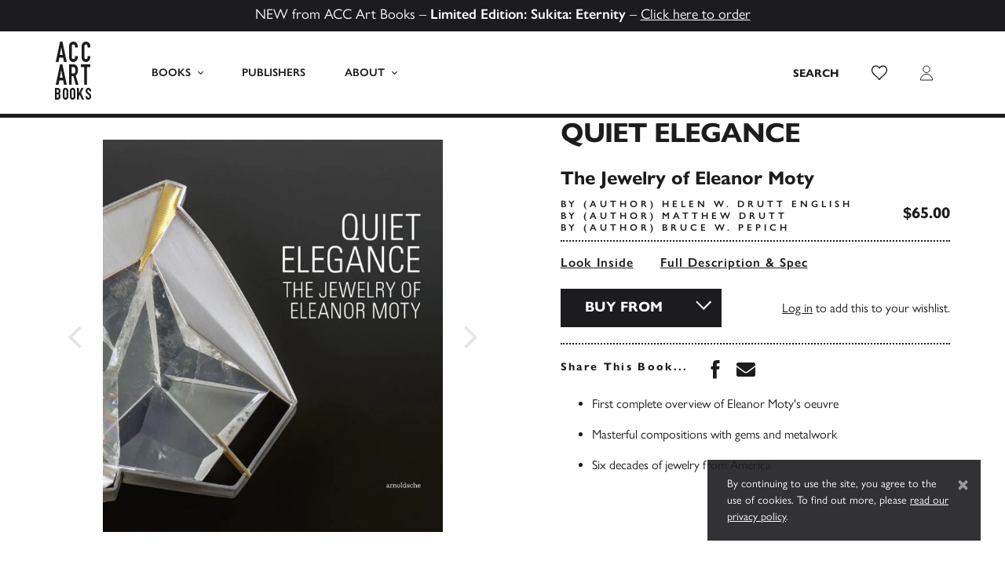

--- FILE ---
content_type: text/html; charset=UTF-8
request_url: https://www.accartbooks.com/us/book/quiet-elegance/
body_size: 18600
content:
<!doctype html>
<html lang="en-US">
    <head>
        <meta charset="UTF-8">
        <meta name="viewport" content="width=device-width, initial-scale=1, shrink-to-fit=no">

        <meta name='robots' content='index, follow, max-image-preview:large, max-snippet:-1, max-video-preview:-1' />
	<style>img:is([sizes="auto" i], [sizes^="auto," i]) { contain-intrinsic-size: 3000px 1500px }</style>
	
	<!-- This site is optimized with the Yoast SEO plugin v26.1.1 - https://yoast.com/wordpress/plugins/seo/ -->
	<title>Quiet Elegance - ACC Art Books US</title>
	<link rel="canonical" href="https://www.accartbooks.com/us/book/quiet-elegance/" />
	<meta property="og:locale" content="en_US" />
	<meta property="og:type" content="article" />
	<meta property="og:title" content="Quiet Elegance - ACC Art Books US" />
	<meta property="og:description" content="Eleanor Moty (b. 1945) from the US is a seminal figure in the field of contemporary international studio jewelry." />
	<meta property="og:url" content="https://www.accartbooks.com/us/book/quiet-elegance/" />
	<meta property="og:site_name" content="ACC Art Books US" />
	<meta property="article:modified_time" content="2026-01-08T12:11:49+00:00" />
	<meta property="og:image" content="https://www.accartbooks.com/app/uploads/books/9783897906082-04-1.jpg" />
	<meta property="og:image:width" content="865" />
	<meta property="og:image:height" content="1000" />
	<meta property="og:image:type" content="image/jpeg" />
	<meta name="twitter:card" content="summary_large_image" />
	<meta name="twitter:label1" content="Est. reading time" />
	<meta name="twitter:data1" content="1 minute" />
	<script type="application/ld+json" class="yoast-schema-graph">{"@context":"https://schema.org","@graph":[{"@type":"WebPage","@id":"https://www.accartbooks.com/us/book/quiet-elegance/","url":"https://www.accartbooks.com/us/book/quiet-elegance/","name":"Quiet Elegance - ACC Art Books US","isPartOf":{"@id":"https://www.accartbooks.com/us/#website"},"primaryImageOfPage":{"@id":"https://www.accartbooks.com/us/book/quiet-elegance/#primaryimage"},"image":{"@id":"https://www.accartbooks.com/us/book/quiet-elegance/#primaryimage"},"thumbnailUrl":"https://www.accartbooks.com/app/uploads/books/9783897906082-04-1.jpg","datePublished":"2020-08-13T07:10:29+00:00","dateModified":"2026-01-08T12:11:49+00:00","breadcrumb":{"@id":"https://www.accartbooks.com/us/book/quiet-elegance/#breadcrumb"},"inLanguage":"en-US","potentialAction":[{"@type":"ReadAction","target":["https://www.accartbooks.com/us/book/quiet-elegance/"]}]},{"@type":"ImageObject","inLanguage":"en-US","@id":"https://www.accartbooks.com/us/book/quiet-elegance/#primaryimage","url":"https://www.accartbooks.com/app/uploads/books/9783897906082-04-1.jpg","contentUrl":"https://www.accartbooks.com/app/uploads/books/9783897906082-04-1.jpg","width":865,"height":1000},{"@type":"BreadcrumbList","@id":"https://www.accartbooks.com/us/book/quiet-elegance/#breadcrumb","itemListElement":[{"@type":"ListItem","position":1,"name":"Home","item":"https://www.accartbooks.com/us/"},{"@type":"ListItem","position":2,"name":"Books","item":"https://www.accartbooks.com/us/books/"},{"@type":"ListItem","position":3,"name":"Quiet Elegance"}]},{"@type":"WebSite","@id":"https://www.accartbooks.com/us/#website","url":"https://www.accartbooks.com/us/","name":"ACC Art Books US","description":"One of the world’s leading publishers and distributors of books on the arts and visual culture","potentialAction":[{"@type":"SearchAction","target":{"@type":"EntryPoint","urlTemplate":"https://www.accartbooks.com/us/?s={search_term_string}"},"query-input":{"@type":"PropertyValueSpecification","valueRequired":true,"valueName":"search_term_string"}}],"inLanguage":"en-US"}]}</script>
	<!-- / Yoast SEO plugin. -->


<link rel='dns-prefetch' href='//cdn.jsdelivr.net' />
<link rel='dns-prefetch' href='//use.typekit.net' />
<link rel="alternate" type="application/rss+xml" title="ACC Art Books US &raquo; Quiet Elegance Comments Feed" href="https://www.accartbooks.com/us/book/quiet-elegance/feed/" />
<style id='classic-theme-styles-inline-css'>
/*! This file is auto-generated */
.wp-block-button__link{color:#fff;background-color:#32373c;border-radius:9999px;box-shadow:none;text-decoration:none;padding:calc(.667em + 2px) calc(1.333em + 2px);font-size:1.125em}.wp-block-file__button{background:#32373c;color:#fff;text-decoration:none}
</style>
<style id='global-styles-inline-css'>
:root{--wp--preset--aspect-ratio--square: 1;--wp--preset--aspect-ratio--4-3: 4/3;--wp--preset--aspect-ratio--3-4: 3/4;--wp--preset--aspect-ratio--3-2: 3/2;--wp--preset--aspect-ratio--2-3: 2/3;--wp--preset--aspect-ratio--16-9: 16/9;--wp--preset--aspect-ratio--9-16: 9/16;--wp--preset--color--black: #000000;--wp--preset--color--cyan-bluish-gray: #abb8c3;--wp--preset--color--white: #ffffff;--wp--preset--color--pale-pink: #f78da7;--wp--preset--color--vivid-red: #cf2e2e;--wp--preset--color--luminous-vivid-orange: #ff6900;--wp--preset--color--luminous-vivid-amber: #fcb900;--wp--preset--color--light-green-cyan: #7bdcb5;--wp--preset--color--vivid-green-cyan: #00d084;--wp--preset--color--pale-cyan-blue: #8ed1fc;--wp--preset--color--vivid-cyan-blue: #0693e3;--wp--preset--color--vivid-purple: #9b51e0;--wp--preset--gradient--vivid-cyan-blue-to-vivid-purple: linear-gradient(135deg,rgba(6,147,227,1) 0%,rgb(155,81,224) 100%);--wp--preset--gradient--light-green-cyan-to-vivid-green-cyan: linear-gradient(135deg,rgb(122,220,180) 0%,rgb(0,208,130) 100%);--wp--preset--gradient--luminous-vivid-amber-to-luminous-vivid-orange: linear-gradient(135deg,rgba(252,185,0,1) 0%,rgba(255,105,0,1) 100%);--wp--preset--gradient--luminous-vivid-orange-to-vivid-red: linear-gradient(135deg,rgba(255,105,0,1) 0%,rgb(207,46,46) 100%);--wp--preset--gradient--very-light-gray-to-cyan-bluish-gray: linear-gradient(135deg,rgb(238,238,238) 0%,rgb(169,184,195) 100%);--wp--preset--gradient--cool-to-warm-spectrum: linear-gradient(135deg,rgb(74,234,220) 0%,rgb(151,120,209) 20%,rgb(207,42,186) 40%,rgb(238,44,130) 60%,rgb(251,105,98) 80%,rgb(254,248,76) 100%);--wp--preset--gradient--blush-light-purple: linear-gradient(135deg,rgb(255,206,236) 0%,rgb(152,150,240) 100%);--wp--preset--gradient--blush-bordeaux: linear-gradient(135deg,rgb(254,205,165) 0%,rgb(254,45,45) 50%,rgb(107,0,62) 100%);--wp--preset--gradient--luminous-dusk: linear-gradient(135deg,rgb(255,203,112) 0%,rgb(199,81,192) 50%,rgb(65,88,208) 100%);--wp--preset--gradient--pale-ocean: linear-gradient(135deg,rgb(255,245,203) 0%,rgb(182,227,212) 50%,rgb(51,167,181) 100%);--wp--preset--gradient--electric-grass: linear-gradient(135deg,rgb(202,248,128) 0%,rgb(113,206,126) 100%);--wp--preset--gradient--midnight: linear-gradient(135deg,rgb(2,3,129) 0%,rgb(40,116,252) 100%);--wp--preset--font-size--small: 13px;--wp--preset--font-size--medium: 20px;--wp--preset--font-size--large: 36px;--wp--preset--font-size--x-large: 42px;--wp--preset--spacing--20: 0.44rem;--wp--preset--spacing--30: 0.67rem;--wp--preset--spacing--40: 1rem;--wp--preset--spacing--50: 1.5rem;--wp--preset--spacing--60: 2.25rem;--wp--preset--spacing--70: 3.38rem;--wp--preset--spacing--80: 5.06rem;--wp--preset--shadow--natural: 6px 6px 9px rgba(0, 0, 0, 0.2);--wp--preset--shadow--deep: 12px 12px 50px rgba(0, 0, 0, 0.4);--wp--preset--shadow--sharp: 6px 6px 0px rgba(0, 0, 0, 0.2);--wp--preset--shadow--outlined: 6px 6px 0px -3px rgba(255, 255, 255, 1), 6px 6px rgba(0, 0, 0, 1);--wp--preset--shadow--crisp: 6px 6px 0px rgba(0, 0, 0, 1);}:where(.is-layout-flex){gap: 0.5em;}:where(.is-layout-grid){gap: 0.5em;}body .is-layout-flex{display: flex;}.is-layout-flex{flex-wrap: wrap;align-items: center;}.is-layout-flex > :is(*, div){margin: 0;}body .is-layout-grid{display: grid;}.is-layout-grid > :is(*, div){margin: 0;}:where(.wp-block-columns.is-layout-flex){gap: 2em;}:where(.wp-block-columns.is-layout-grid){gap: 2em;}:where(.wp-block-post-template.is-layout-flex){gap: 1.25em;}:where(.wp-block-post-template.is-layout-grid){gap: 1.25em;}.has-black-color{color: var(--wp--preset--color--black) !important;}.has-cyan-bluish-gray-color{color: var(--wp--preset--color--cyan-bluish-gray) !important;}.has-white-color{color: var(--wp--preset--color--white) !important;}.has-pale-pink-color{color: var(--wp--preset--color--pale-pink) !important;}.has-vivid-red-color{color: var(--wp--preset--color--vivid-red) !important;}.has-luminous-vivid-orange-color{color: var(--wp--preset--color--luminous-vivid-orange) !important;}.has-luminous-vivid-amber-color{color: var(--wp--preset--color--luminous-vivid-amber) !important;}.has-light-green-cyan-color{color: var(--wp--preset--color--light-green-cyan) !important;}.has-vivid-green-cyan-color{color: var(--wp--preset--color--vivid-green-cyan) !important;}.has-pale-cyan-blue-color{color: var(--wp--preset--color--pale-cyan-blue) !important;}.has-vivid-cyan-blue-color{color: var(--wp--preset--color--vivid-cyan-blue) !important;}.has-vivid-purple-color{color: var(--wp--preset--color--vivid-purple) !important;}.has-black-background-color{background-color: var(--wp--preset--color--black) !important;}.has-cyan-bluish-gray-background-color{background-color: var(--wp--preset--color--cyan-bluish-gray) !important;}.has-white-background-color{background-color: var(--wp--preset--color--white) !important;}.has-pale-pink-background-color{background-color: var(--wp--preset--color--pale-pink) !important;}.has-vivid-red-background-color{background-color: var(--wp--preset--color--vivid-red) !important;}.has-luminous-vivid-orange-background-color{background-color: var(--wp--preset--color--luminous-vivid-orange) !important;}.has-luminous-vivid-amber-background-color{background-color: var(--wp--preset--color--luminous-vivid-amber) !important;}.has-light-green-cyan-background-color{background-color: var(--wp--preset--color--light-green-cyan) !important;}.has-vivid-green-cyan-background-color{background-color: var(--wp--preset--color--vivid-green-cyan) !important;}.has-pale-cyan-blue-background-color{background-color: var(--wp--preset--color--pale-cyan-blue) !important;}.has-vivid-cyan-blue-background-color{background-color: var(--wp--preset--color--vivid-cyan-blue) !important;}.has-vivid-purple-background-color{background-color: var(--wp--preset--color--vivid-purple) !important;}.has-black-border-color{border-color: var(--wp--preset--color--black) !important;}.has-cyan-bluish-gray-border-color{border-color: var(--wp--preset--color--cyan-bluish-gray) !important;}.has-white-border-color{border-color: var(--wp--preset--color--white) !important;}.has-pale-pink-border-color{border-color: var(--wp--preset--color--pale-pink) !important;}.has-vivid-red-border-color{border-color: var(--wp--preset--color--vivid-red) !important;}.has-luminous-vivid-orange-border-color{border-color: var(--wp--preset--color--luminous-vivid-orange) !important;}.has-luminous-vivid-amber-border-color{border-color: var(--wp--preset--color--luminous-vivid-amber) !important;}.has-light-green-cyan-border-color{border-color: var(--wp--preset--color--light-green-cyan) !important;}.has-vivid-green-cyan-border-color{border-color: var(--wp--preset--color--vivid-green-cyan) !important;}.has-pale-cyan-blue-border-color{border-color: var(--wp--preset--color--pale-cyan-blue) !important;}.has-vivid-cyan-blue-border-color{border-color: var(--wp--preset--color--vivid-cyan-blue) !important;}.has-vivid-purple-border-color{border-color: var(--wp--preset--color--vivid-purple) !important;}.has-vivid-cyan-blue-to-vivid-purple-gradient-background{background: var(--wp--preset--gradient--vivid-cyan-blue-to-vivid-purple) !important;}.has-light-green-cyan-to-vivid-green-cyan-gradient-background{background: var(--wp--preset--gradient--light-green-cyan-to-vivid-green-cyan) !important;}.has-luminous-vivid-amber-to-luminous-vivid-orange-gradient-background{background: var(--wp--preset--gradient--luminous-vivid-amber-to-luminous-vivid-orange) !important;}.has-luminous-vivid-orange-to-vivid-red-gradient-background{background: var(--wp--preset--gradient--luminous-vivid-orange-to-vivid-red) !important;}.has-very-light-gray-to-cyan-bluish-gray-gradient-background{background: var(--wp--preset--gradient--very-light-gray-to-cyan-bluish-gray) !important;}.has-cool-to-warm-spectrum-gradient-background{background: var(--wp--preset--gradient--cool-to-warm-spectrum) !important;}.has-blush-light-purple-gradient-background{background: var(--wp--preset--gradient--blush-light-purple) !important;}.has-blush-bordeaux-gradient-background{background: var(--wp--preset--gradient--blush-bordeaux) !important;}.has-luminous-dusk-gradient-background{background: var(--wp--preset--gradient--luminous-dusk) !important;}.has-pale-ocean-gradient-background{background: var(--wp--preset--gradient--pale-ocean) !important;}.has-electric-grass-gradient-background{background: var(--wp--preset--gradient--electric-grass) !important;}.has-midnight-gradient-background{background: var(--wp--preset--gradient--midnight) !important;}.has-small-font-size{font-size: var(--wp--preset--font-size--small) !important;}.has-medium-font-size{font-size: var(--wp--preset--font-size--medium) !important;}.has-large-font-size{font-size: var(--wp--preset--font-size--large) !important;}.has-x-large-font-size{font-size: var(--wp--preset--font-size--x-large) !important;}
:where(.wp-block-post-template.is-layout-flex){gap: 1.25em;}:where(.wp-block-post-template.is-layout-grid){gap: 1.25em;}
:where(.wp-block-columns.is-layout-flex){gap: 2em;}:where(.wp-block-columns.is-layout-grid){gap: 2em;}
:root :where(.wp-block-pullquote){font-size: 1.5em;line-height: 1.6;}
</style>
<style id='woocommerce-inline-inline-css'>
.woocommerce form .form-row .required { visibility: visible; }
</style>
<link rel='stylesheet' id='adobe-fonts-css' href='https://use.typekit.net/prg0vth.css' media='all' />
<link rel='stylesheet' id='main-css' href='https://www.accartbooks.com/app/themes/acc/assets/_sv7yhq/css/main.min.css' media='all' />
<script src="https://www.accartbooks.com/us/wp-includes/js/jquery/jquery.min.js" id="jquery-core-js"></script>
<link rel="https://api.w.org/" href="https://www.accartbooks.com/us/wp-json/" /><link rel="alternate" title="JSON" type="application/json" href="https://www.accartbooks.com/us/wp-json/wp/v2/product/16108" /><link rel='shortlink' href='https://www.accartbooks.com/us/?p=16108' />
<link rel="alternate" title="oEmbed (JSON)" type="application/json+oembed" href="https://www.accartbooks.com/us/wp-json/oembed/1.0/embed?url=https%3A%2F%2Fwww.accartbooks.com%2Fus%2Fbook%2Fquiet-elegance%2F" />
<link rel="alternate" title="oEmbed (XML)" type="text/xml+oembed" href="https://www.accartbooks.com/us/wp-json/oembed/1.0/embed?url=https%3A%2F%2Fwww.accartbooks.com%2Fus%2Fbook%2Fquiet-elegance%2F&#038;format=xml" />
	<!-- Global site tag (gtag.js) - Google Analytics -->
	<script async src="https://www.googletagmanager.com/gtag/js?id=UA-103064307-1"></script>
	<script>
	window.dataLayer = window.dataLayer || [];
	function gtag(){dataLayer.push(arguments);}
	gtag('js', new Date());

	gtag('config', 'UA-103064307-1');
	</script>	<!-- Google Tag Manager -->
	<script>(function(w,d,s,l,i){w[l]=w[l]||[];w[l].push({'gtm.start':
	new Date().getTime(),event:'gtm.js'});var f=d.getElementsByTagName(s)[0],
	j=d.createElement(s),dl=l!='dataLayer'?'&l='+l:'';j.async=true;j.src=
	'https://www.googletagmanager.com/gtm.js?id='+i+dl;f.parentNode.insertBefore(j,f);
	})(window,document,'script','dataLayer','GTM-PTRBNG9');</script>
	<!-- End Google Tag Manager -->	<noscript><style>.woocommerce-product-gallery{ opacity: 1 !important; }</style></noscript>
	<link rel="icon" href="https://www.accartbooks.com/app/uploads/sites/2/2020/02/cropped-ACC-Art-Books-Favicon-50x50.png" sizes="32x32" />
<link rel="icon" href="https://www.accartbooks.com/app/uploads/sites/2/2020/02/cropped-ACC-Art-Books-Favicon-200x200.png" sizes="192x192" />
<link rel="apple-touch-icon" href="https://www.accartbooks.com/app/uploads/sites/2/2020/02/cropped-ACC-Art-Books-Favicon-200x200.png" />
<meta name="msapplication-TileImage" content="https://www.accartbooks.com/app/uploads/sites/2/2020/02/cropped-ACC-Art-Books-Favicon-300x300.png" />
    </head>

    <body class="wp-singular product-template-default single single-product postid-16108 wp-theme-acc wp-child-theme-acc-artbooks-us theme-acc woocommerce woocommerce-page woocommerce-no-js www product-quiet-elegance">
        	<!-- Google Tag Manager (noscript) -->
	<noscript><iframe src="https://www.googletagmanager.com/ns.html?id=GTM-PTRBNG9"
	height="0" width="0" style="display:none;visibility:hidden"></iframe></noscript>
	<!-- End Google Tag Manager (noscript) -->
        <div style="display:none;"><svg xmlns="http://www.w3.org/2000/svg" xmlns:xlink="http://www.w3.org/1999/xlink"><symbol viewBox="0 0 46 74" id="acc-logo" xmlns="http://www.w3.org/2000/svg"><g fill="#1C1C1E" fill-rule="nonzero"><path d="M7.945 7.506h.077l1.742 9.428h-3.55l1.731-9.428zM6.477 0L1 26h3.538l1.041-5.596h4.831L11.45 26H15L9.523 0H6.477zM29 20.066a6.343 6.343 0 01-.42 2.218 6.171 6.171 0 01-1.145 1.875 5.643 5.643 0 01-1.722 1.353 4.708 4.708 0 01-2.101.488 7.129 7.129 0 01-1.964-.288 4.665 4.665 0 01-1.796-.988 5.318 5.318 0 01-1.323-1.852 7.063 7.063 0 01-.526-2.906V5.891c-.005-.8.13-1.594.4-2.34.515-1.413 1.56-2.537 2.888-3.106A5.448 5.448 0 0123.538 0a5.26 5.26 0 012.164.444 5.255 5.255 0 011.733 1.264 5.947 5.947 0 011.145 1.93c.282.786.424 1.621.42 2.462v1.431h-3.403v-1.22a3.133 3.133 0 00-.567-1.874 1.795 1.795 0 00-1.534-.788c-.668-.093-1.326.237-1.68.843a4.895 4.895 0 00-.41 2.163V19.7c-.033.652.105 1.3.4 1.874.373.538.99.825 1.617.755a2.17 2.17 0 00.714-.134c.26-.08.5-.22.704-.41.226-.218.402-.487.514-.787.146-.4.214-.826.2-1.254V18.48h3.403L29 20.066zM45 20.066a6.342 6.342 0 01-.42 2.218 6.171 6.171 0 01-1.145 1.875 5.77 5.77 0 01-1.723 1.353A4.71 4.71 0 0139.61 26a7.132 7.132 0 01-1.965-.288 4.778 4.778 0 01-1.807-.988 5.458 5.458 0 01-1.27-1.863A7.055 7.055 0 0134 19.966V5.89c-.005-.799.13-1.593.4-2.34a5.422 5.422 0 011.134-1.863A5.32 5.32 0 0137.279.444a5.54 5.54 0 012.258-.443 5.262 5.262 0 012.164.443 5.256 5.256 0 011.734 1.265 5.947 5.947 0 011.145 1.93c.282.786.424 1.621.42 2.462v1.431h-3.404v-1.22a3.133 3.133 0 00-.567-1.875 1.795 1.795 0 00-1.534-.787c-.668-.093-1.326.237-1.68.843a4.894 4.894 0 00-.41 2.163V19.7c-.02.656.132 1.305.44 1.874.375.538.99.825 1.619.755.243-.004.484-.05.714-.134.26-.08.5-.22.704-.41.226-.218.402-.487.515-.787.145-.4.213-.826.2-1.254V18.48H45v1.586zM7.945 36.506h.077l1.742 9.44h-3.55l1.731-9.44zM6.477 29L1 55h3.538l1.041-5.596h4.831L11.45 55H15L9.523 29H6.477zM18 29h5.38c3.917 0 5.875 2.533 5.875 7.598a10.732 10.732 0 01-.641 3.895c-.464 1.116-1.254 2.032-2.245 2.608L30 55h-3.538L23.36 43.902H21.34V55H18V29zm3.341 11.617h1.904c.483.027.964-.07 1.407-.282.335-.165.616-.436.807-.78.198-.391.327-.82.382-1.264a16.18 16.18 0 000-3.466 3.594 3.594 0 00-.413-1.287 1.897 1.897 0 00-.87-.779 3.614 3.614 0 00-1.51-.26h-1.707v8.118zM33 29v3.51h4.198V55h3.615V32.51H45V29zM4.424 64.572c-.32.372-.804.564-1.294.514h-.807v-3.83h.732c.492-.06.985.106 1.337.452.276.412.407.902.371 1.395a2.62 2.62 0 01-.34 1.47zm-2.1 2.613h.784c.3-.008.598.038.88.136.194.077.36.208.478.378.128.188.208.404.234.63.045.315.067.635.063.954.017.328.017.658 0 .986a1.665 1.665 0 01-.212.724 1.056 1.056 0 01-.488.462 1.992 1.992 0 01-.923.178h-.817v-4.448zm4.243-1.962c.135-.24.232-.498.286-.766.07-.346.102-.697.096-1.05v-.534a5.005 5.005 0 00-.202-1.438 3.4 3.4 0 00-1.804-2.109 4.392 4.392 0 00-1.76-.325H0v14.982h2.95a3.974 3.974 0 003.076-1.049 4.498 4.498 0 00.965-3.074v-.818a4.156 4.156 0 00-.36-1.91 2.359 2.359 0 00-.934-1.049c.151-.104.297-.216.435-.336a2.84 2.84 0 00.477-.577l-.042.053zM14.681 62.692v7.645c.043.347-.069.696-.305.951-.237.256-.574.391-.92.37a1.279 1.279 0 01-.878-.32 1.277 1.277 0 01-.358-1.032v-7.614c-.035-.38.096-.757.358-1.032a1.33 1.33 0 01.878-.32c.319-.007.629.107.868.32.262.275.393.652.357 1.032m1.96-1.6a3.343 3.343 0 00-1.94-1.836 3.418 3.418 0 00-4.441 1.837 3.947 3.947 0 00-.255 1.599v7.645c-.011.553.093 1.101.306 1.61.19.43.464.816.807 1.135a3.56 3.56 0 003.635.691 3.598 3.598 0 001.123-.691c.35-.316.628-.702.817-1.135a3.967 3.967 0 00.306-1.61v-7.645a3.946 3.946 0 00-.306-1.6M23.731 62.673v7.656c.043.348-.069.697-.306.953a1.158 1.158 0 01-.92.37 1.279 1.279 0 01-.879-.32 1.28 1.28 0 01-.357-1.034v-7.625c-.035-.38.095-.758.357-1.033a1.33 1.33 0 01.88-.32c.318-.008.628.107.868.32.262.275.392.653.357 1.033m1.962-1.601a3.346 3.346 0 00-1.941-1.84 3.508 3.508 0 00-2.514 0 3.609 3.609 0 00-1.124.683c-.343.327-.617.72-.807 1.157a3.954 3.954 0 00-.306 1.601v7.656a3.975 3.975 0 00.306 1.612c.19.43.464.817.807 1.137a3.546 3.546 0 004.772 0 3.45 3.45 0 00.807-1.137c.213-.51.317-1.059.306-1.612v-7.656a3.954 3.954 0 00-.306-1.601M33.78 59l-3.183 6.334V59H28v15h2.597v-4.506l1.08-1.839L34.228 74H37l-3.807-8.96L36.424 59zM45.997 63.556v-1.144a3.466 3.466 0 00-.235-1.239 3.712 3.712 0 00-.694-1.05 3.43 3.43 0 00-1.111-.818 3.205 3.205 0 00-1.387-.304 3.424 3.424 0 00-1.55.336c-.423.202-.796.5-1.091.87a3.84 3.84 0 00-.663 1.313 5.271 5.271 0 00-.215 1.522 4.49 4.49 0 001.612 3.148c.418.326.969.777 1.886 1.49.918.714 1.204 1.218 1.204 1.963v.882a1.76 1.76 0 01-.173.63.868.868 0 01-.378.367 1.492 1.492 0 01-.724.136 1.065 1.065 0 01-1.02-.398 1.584 1.584 0 01-.295-.956v-.776H39v.902a3.606 3.606 0 001 2.55c.316.32.69.574 1.101.746a3.6 3.6 0 001.387.273 3.83 3.83 0 001.663-.336 2.833 2.833 0 001.101-.924c.283-.406.484-.866.592-1.354.12-.582.17-1.178.153-1.773 0-1.298-.56-2.529-1.53-3.359-.643-.504-1.979-1.532-2.458-1.942a2.338 2.338 0 01-.653-1.91c.027-.192.09-.377.184-.545.09-.153.216-.28.367-.368.184-.105.392-.156.602-.147a1.01 1.01 0 01.969.462c.205.347.307.748.295 1.155v.598h2.224z"/></g></symbol><symbol viewBox="0 0 320 512" id="caret-down" xmlns="http://www.w3.org/2000/svg"><path d="M31.3 192h257.3c17.8 0 26.7 21.5 14.1 34.1L174.1 354.8c-7.8 7.8-20.5 7.8-28.3 0L17.2 226.1C4.6 213.5 13.5 192 31.3 192z"/></symbol><symbol viewBox="0 0 192 512" id="caret-left" xmlns="http://www.w3.org/2000/svg"><path d="M192 127.338v257.324c0 17.818-21.543 26.741-34.142 14.142L29.196 270.142c-7.81-7.81-7.81-20.474 0-28.284l128.662-128.662c12.599-12.6 34.142-3.676 34.142 14.142z"/></symbol><symbol viewBox="0 0 192 512" id="caret-right" xmlns="http://www.w3.org/2000/svg"><path d="M0 384.662V127.338c0-17.818 21.543-26.741 34.142-14.142l128.662 128.662c7.81 7.81 7.81 20.474 0 28.284L34.142 398.804C21.543 411.404 0 402.48 0 384.662z"/></symbol><symbol viewBox="0 0 320 512" id="caret-up" xmlns="http://www.w3.org/2000/svg"><path d="M288.662 352H31.338c-17.818 0-26.741-21.543-14.142-34.142l128.662-128.662c7.81-7.81 20.474-7.81 28.284 0l128.662 128.662c12.6 12.599 3.676 34.142-14.142 34.142z"/></symbol><symbol viewBox="0 0 6 8" id="chevron" xmlns="http://www.w3.org/2000/svg"><path d="M1 8l4-4-4-4" stroke="#1C1C1E" fill="none" fill-rule="evenodd"/></symbol><symbol viewBox="0 0 12 12" id="clock" xmlns="http://www.w3.org/2000/svg"><g transform="translate(1 1)" stroke="#1C1C1E" fill="none" fill-rule="evenodd"><circle cx="5" cy="5" r="5"/><path d="M5 5.5V2.095M5 5h2.456"/></g></symbol><symbol viewBox="0 0 14 13" id="close" xmlns="http://www.w3.org/2000/svg"><g stroke="#1C1C1E" fill="none" fill-rule="evenodd" opacity=".5"><path d="M12.785.896L1.215 12.467M1.215.896l11.57 11.571"/></g></symbol><symbol viewBox="0 0 60 30" id="flag-uk" xmlns="http://www.w3.org/2000/svg"><clipPath id="aia"><path d="M0 0v30h60V0z"/></clipPath><clipPath id="aib"><path d="M30 15h30v15zv15H0zH0V0zV0h30z"/></clipPath><g clip-path="url(#aia)"><path d="M0 0v30h60V0z" fill="#012169"/><path d="M0 0l60 30m0-30L0 30" stroke="#fff" stroke-width="6"/><path d="M0 0l60 30m0-30L0 30" clip-path="url(#aib)" stroke="#C8102E" stroke-width="4"/><path d="M30 0v30M0 15h60" stroke="#fff" stroke-width="10"/><path d="M30 0v30M0 15h60" stroke="#C8102E" stroke-width="6"/></g></symbol><symbol viewBox="0 0 7410 3900" id="flag-us" xmlns="http://www.w3.org/2000/svg"><path fill="#b22234" d="M0 0h7410v3900H0z"/><path d="M0 450h7410m0 600H0m0 600h7410m0 600H0m0 600h7410m0 600H0" stroke="#fff" stroke-width="300"/><path fill="#3c3b6e" d="M0 0h2964v2100H0z"/><g fill="#fff"><g id="ajd"><g id="ajc"><g id="aje"><g id="ajb"><path id="aja" d="M247 90l70.534 217.082-184.66-134.164h228.253L176.466 307.082z"/><use xlink:href="#aja" y="420"/><use xlink:href="#aja" y="840"/><use xlink:href="#aja" y="1260"/></g><use xlink:href="#aja" y="1680"/></g><use xlink:href="#ajb" x="247" y="210"/></g><use xlink:href="#ajc" x="494"/></g><use xlink:href="#ajd" x="988"/><use xlink:href="#ajc" x="1976"/><use xlink:href="#aje" x="2470"/></g></symbol><symbol viewBox="0 0 1792 1792" id="icon-angle-left" xmlns="http://www.w3.org/2000/svg"><path d="M1203 544q0 13-10 23L800 960l393 393q10 10 10 23t-10 23l-50 50q-10 10-23 10t-23-10L631 983q-10-10-10-23t10-23l466-466q10-10 23-10t23 10l50 50q10 10 10 23z"/></symbol><symbol viewBox="0 0 1792 1792" id="icon-angle-right" xmlns="http://www.w3.org/2000/svg"><path d="M1171 960q0 13-10 23l-466 466q-10 10-23 10t-23-10l-50-50q-10-10-10-23t10-23l393-393-393-393q-10-10-10-23t10-23l50-50q10-10 23-10t23 10l466 466q10 10 10 23z"/></symbol><symbol viewBox="0 0 352 512" id="icon-close" xmlns="http://www.w3.org/2000/svg"><path d="M242.72 256l100.07-100.07c12.28-12.28 12.28-32.19 0-44.48l-22.24-22.24c-12.28-12.28-32.19-12.28-44.48 0L176 189.28 75.93 89.21c-12.28-12.28-32.19-12.28-44.48 0L9.21 111.45c-12.28 12.28-12.28 32.19 0 44.48L109.28 256 9.21 356.07c-12.28 12.28-12.28 32.19 0 44.48l22.24 22.24c12.28 12.28 32.2 12.28 44.48 0L176 322.72l100.07 100.07c12.28 12.28 32.2 12.28 44.48 0l22.24-22.24c12.28-12.28 12.28-32.19 0-44.48L242.72 256z"/></symbol><symbol clip-rule="evenodd" fill-rule="evenodd" stroke-linecap="round" stroke-linejoin="round" stroke-miterlimit="1" viewBox="0 0 32 32" id="icon-external-link" xmlns="http://www.w3.org/2000/svg"><path fill="none" d="M0 0h32v32H0z"/><path d="M27.98 2.99a1 1 0 00-.111.01h-7.87a1 1 0 100 2h5.586L13.292 17.293a1 1 0 101.415 1.414L27 6.414V12a1 1 0 102 0V4.127a1 1 0 00-1.02-1.137z" clip-rule="nonzero" color="#000" fill-rule="nonzero" style="font-feature-settings:normal;font-variant-alternates:normal;font-variant-caps:normal;font-variant-ligatures:normal;font-variant-numeric:normal;font-variant-position:normal;isolation:auto;mix-blend-mode:normal;shape-padding:0;text-decoration-color:#000;text-decoration-line:none;text-decoration-style:solid;text-indent:0;text-orientation:mixed;text-transform:none;white-space:normal"/><path d="M14 7c-2.496 0-4.382-.004-5.885.166-1.503.17-2.706.527-3.566 1.389s-1.214 2.062-1.383 3.564C2.997 13.621 3 15.507 3 18c0 2.494-.002 4.38.17 5.883.172 1.503.534 2.704 1.396 3.564.863.86 2.064 1.218 3.565 1.387S11.514 29 14 29c2.486 0 4.368.001 5.87-.17 1.5-.17 2.703-.53 3.565-1.39s1.221-2.063 1.393-3.565S25 20.49 25 18a1 1 0 10-2 0c0 2.487-.009 4.343-.158 5.649-.15 1.306-.425 1.982-.82 2.377-.396.394-1.072.67-2.378.818S16.484 27 14 27c-2.485 0-4.339-.007-5.645-.154-1.306-.148-1.982-.421-2.377-.815s-.67-1.07-.82-2.377S5 20.492 5 18s.005-4.349.152-5.656c.147-1.308.421-1.983.813-2.375.392-.392 1.067-.667 2.375-.815C9.648 9.007 11.505 9 14 9a1 1 0 100-2z" clip-rule="nonzero" color="#000" fill-rule="nonzero" style="font-feature-settings:normal;font-variant-alternates:normal;font-variant-caps:normal;font-variant-ligatures:normal;font-variant-numeric:normal;font-variant-position:normal;isolation:auto;mix-blend-mode:normal;shape-padding:0;text-decoration-color:#000;text-decoration-line:none;text-decoration-style:solid;text-indent:0;text-orientation:mixed;text-transform:none;white-space:normal"/></symbol><symbol viewBox="0 0 20 19" id="icon-heart" xmlns="http://www.w3.org/2000/svg"><path d="M18.383 1.617A5.634 5.634 0 0014.468.01a5.46 5.46 0 00-2.51.607A5.39 5.39 0 0010 2.277 5.391 5.391 0 008.043.616 5.46 5.46 0 005.532.01c-1.5 0-2.925.628-3.915 1.607A5.553 5.553 0 000 5.52c0 1.032.22 2.033.49 2.787.133.374.336.78.606 1.192.273.417.521.766.734 1.042.213.277.516.623.925 1.022a42.43 42.43 0 002.096 1.915c.563.49.965.854 1.223 1.085.253.226.617.574 1.096 1.032a16.933 16.933 0 012.351 2.755.557.557 0 00.479.266.572.572 0 00.5-.266c.43-.646.928-1.306 1.51-1.958a24.509 24.509 0 011.468-1.532c.397-.37.966-.885 1.703-1.542.455-.407.819-.713 1.064-.936.244-.224.563-.532.957-.926.394-.393.705-.732.926-1.01.226-.286.464-.63.734-1.043.55-.843.79-1.51.989-2.447.099-.467.149-.947.149-1.436 0-1.5-.628-2.926-1.617-3.904zm.34 4.99c-.205 1.18-.821 2.337-1.85 3.478-.45.498-1.275 1.29-2.48 2.362-.624.556-1.127 1.01-1.52 1.372-.384.351-.855.827-1.416 1.425A17.935 17.935 0 0010 17a20.34 20.34 0 00-1.51-1.724 33.514 33.514 0 00-1.352-1.34c-.33-.298-.832-.742-1.52-1.351l-.735-.649-.67-.606a9.791 9.791 0 01-.66-.639c-.14-.157-.33-.361-.563-.617a5.484 5.484 0 01-.532-.66c-.244-.372-.659-.929-.809-1.393l-.244-.755c-.179-.55-.234-1.117-.234-1.745 0-1.191.425-2.213 1.276-3.053C3.31 1.617 4.33 1.19 5.532 1.19c.84 0 1.617.224 2.33.681a4.308 4.308 0 011.617 1.82c.103.22.277.329.521.329.245 0 .434-.102.543-.33a4.307 4.307 0 013.925-2.5c1.203 0 2.224.426 3.075 1.266.851.84 1.277 1.862 1.277 3.064 0 .372-.036.734-.097 1.085z"/></symbol><symbol viewBox="0 0 20 19" id="icon-heart-filled" xmlns="http://www.w3.org/2000/svg"><path class="heart-stroke" d="M18.383 1.617A5.634 5.634 0 0014.468.01a5.46 5.46 0 00-2.51.607A5.39 5.39 0 0010 2.277 5.391 5.391 0 008.043.616 5.46 5.46 0 005.532.01c-1.5 0-2.925.628-3.915 1.607A5.553 5.553 0 000 5.52c0 1.032.22 2.033.49 2.787.133.374.336.78.606 1.192.273.417.521.766.734 1.042.213.277.516.623.925 1.022a42.43 42.43 0 002.096 1.915c.563.49.965.854 1.223 1.085.253.226.617.574 1.096 1.032a16.933 16.933 0 012.351 2.755.557.557 0 00.479.266.572.572 0 00.5-.266c.43-.646.928-1.306 1.51-1.958a24.509 24.509 0 011.468-1.532c.397-.37.966-.885 1.703-1.542.455-.407.819-.713 1.064-.936.244-.224.563-.532.957-.926.394-.393.705-.732.926-1.01.226-.286.464-.63.734-1.043.55-.843.79-1.51.989-2.447.099-.467.149-.947.149-1.436 0-1.5-.628-2.926-1.617-3.904zm.34 4.99c-.205 1.18-.821 2.337-1.85 3.478-.45.498-1.275 1.29-2.48 2.362-.624.556-1.127 1.01-1.52 1.372-.384.351-.855.827-1.416 1.425A17.935 17.935 0 0010 17a20.34 20.34 0 00-1.51-1.724 33.514 33.514 0 00-1.352-1.34c-.33-.298-.832-.742-1.52-1.351l-.735-.649-.67-.606a9.791 9.791 0 01-.66-.639c-.14-.157-.33-.361-.563-.617a5.484 5.484 0 01-.532-.66c-.244-.372-.659-.929-.809-1.393l-.244-.755c-.179-.55-.234-1.117-.234-1.745 0-1.191.425-2.213 1.276-3.053C3.31 1.617 4.33 1.19 5.532 1.19c.84 0 1.617.224 2.33.681a4.308 4.308 0 011.617 1.82c.103.22.277.329.521.329.245 0 .434-.102.543-.33a4.307 4.307 0 013.925-2.5c1.203 0 2.224.426 3.075 1.266.851.84 1.277 1.862 1.277 3.064 0 .372-.036.734-.097 1.085z" fill="#1C1C1E"/><path class="heart-fill" d="M18.723 6.606c-.205 1.18-.821 2.338-1.85 3.479-.45.498-1.275 1.29-2.48 2.362-.624.556-1.127 1.01-1.52 1.372-.384.351-.855.827-1.416 1.425A17.935 17.935 0 0010 17a20.34 20.34 0 00-1.51-1.724 33.514 33.514 0 00-1.352-1.34c-.33-.298-.832-.742-1.52-1.351l-.735-.649-.67-.606a9.791 9.791 0 01-.66-.639c-.14-.157-.33-.361-.563-.617a5.484 5.484 0 01-.532-.66c-.244-.372-.659-.929-.809-1.393l-.244-.755c-.179-.55-.234-1.117-.234-1.745 0-1.191.425-2.213 1.276-3.053C3.31 1.617 4.33 1.19 5.532 1.19c.84 0 1.617.224 2.33.681a4.308 4.308 0 011.617 1.82c.103.22.277.329.521.329.245 0 .434-.102.543-.33a4.307 4.307 0 013.925-2.5c1.203 0 2.224.426 3.075 1.266.851.84 1.277 1.862 1.277 3.064 0 .372-.036.734-.097 1.085z" fill="#D0021B"/></symbol><symbol viewBox="0 0 50 50" id="icon-menu" xmlns="http://www.w3.org/2000/svg"><path d="M0 3.3h50v6.2H0zM0 21.9h50v6.2H0zM0 40.4h50v6.2H0z"/></symbol><symbol viewBox="0 0 18 21" id="icon-profile" xmlns="http://www.w3.org/2000/svg"><path d="M9 12a8 8 0 018 8h0H1a8 8 0 018-8zM9 1a4.5 4.5 0 110 9 4.5 4.5 0 010-9z" stroke="#1C1C1E" fill="none" fill-rule="evenodd"/></symbol><symbol viewBox="0 0 20 20" id="icon-search" xmlns="http://www.w3.org/2000/svg"><path d="M19.825 18.98l-4.86-4.86a8.493 8.493 0 002.093-5.592C17.058 3.823 13.23 0 8.53 0 3.825 0 .002 3.827.002 8.528c0 4.7 3.827 8.527 8.528 8.527 2.137 0 4.093-.789 5.592-2.093l4.86 4.86c.116.116.27.178.422.178a.6.6 0 00.421-1.02zM1.195 8.528c0-4.045 3.29-7.33 7.33-7.33 4.045 0 7.33 3.29 7.33 7.33s-3.285 7.335-7.33 7.335c-4.04 0-7.33-3.29-7.33-7.335z"/></symbol><symbol viewBox="0 0 11 14" id="marker" xmlns="http://www.w3.org/2000/svg"><path d="M5.5 13.646c3.034-3.956 4.552-6.773 4.552-8.448a4.552 4.552 0 10-9.104 0c0 1.675 1.518 4.492 4.552 8.448z" stroke="#1C1C1E" fill="none" fill-rule="evenodd"/></symbol><symbol viewBox="0 0 512 512" id="social-email" xmlns="http://www.w3.org/2000/svg"><path d="M502.3 190.8c3.9-3.1 9.7-.2 9.7 4.7V400c0 26.5-21.5 48-48 48H48c-26.5 0-48-21.5-48-48V195.6c0-5 5.7-7.8 9.7-4.7 22.4 17.4 52.1 39.5 154.1 113.6 21.1 15.4 56.7 47.8 92.2 47.6 35.7.3 72-32.8 92.3-47.6 102-74.1 131.6-96.3 154-113.7zM256 320c23.2.4 56.6-29.2 73.4-41.4 132.7-96.3 142.8-104.7 173.4-128.7 5.8-4.5 9.2-11.5 9.2-18.9v-19c0-26.5-21.5-48-48-48H48C21.5 64 0 85.5 0 112v19c0 7.4 3.4 14.3 9.2 18.9 30.6 23.9 40.7 32.4 173.4 128.7 16.8 12.2 50.2 41.8 73.4 41.4z"/></symbol><symbol viewBox="0 0 14 31" id="social-facebook" xmlns="http://www.w3.org/2000/svg"><path d="M9.315 7.404c0-.39.018-.692.055-.905.036-.214.118-.424.246-.632.128-.207.334-.35.62-.43.285-.079.665-.118 1.14-.118h2.588V.124H9.826c-2.395 0-4.114.57-5.16 1.71C3.623 2.974 3.1 4.654 3.1 6.874v3.128H0v5.195h3.1V30.27h6.215V15.197h4.138L14 10.002H9.315V7.404z"/></symbol><symbol viewBox="0 0 31 30" id="social-instagram" xmlns="http://www.w3.org/2000/svg"><path d="M15.5 3c4.07 0 4.554.015 6.162.085 4.132.18 6.062 2.063 6.25 6C27.986 10.628 28 11.092 28 15c0 3.91-.015 4.372-.088 5.915-.189 3.933-2.114 5.82-6.25 6-1.608.07-2.089.085-6.162.085-4.07 0-4.554-.015-6.161-.085-4.142-.182-6.062-2.073-6.25-6.002C3.015 19.37 3 18.908 3 15c0-3.908.017-4.37.089-5.915.19-3.936 2.114-5.82 6.25-6C10.947 3.014 11.429 3 15.5 3zm0-3c-4.21 0-4.737.017-6.39.09C3.481.34.353 3.363.094 8.815.018 10.416 0 10.926 0 15s.018 4.585.093 6.185c.258 5.447 3.382 8.475 9.016 8.725 1.654.073 2.181.09 6.391.09s4.738-.017 6.391-.09c5.624-.25 8.76-3.273 9.015-8.725.076-1.6.094-2.111.094-6.185s-.018-4.584-.093-6.184c-.253-5.442-3.38-8.475-9.015-8.725C20.238.017 19.71 0 15.5 0zm0 7C11.358 7 8 10.582 8 15c0 4.417 3.358 8 7.5 8 4.142 0 7.5-3.582 7.5-8s-3.358-8-7.5-8zm0 14a5.5 5.5 0 110-11 5.5 5.5 0 010 11zm7.501-16a2 2 0 100 4.002A2 2 0 0023 5z"/></symbol><symbol viewBox="0 0 448 512" id="social-linkedin" xmlns="http://www.w3.org/2000/svg"><path d="M100.3 480H7.4V180.9h92.9V480zM53.8 140.1C24.1 140.1 0 115.5 0 85.8 0 56.1 24.1 32 53.8 32c29.7 0 53.8 24.1 53.8 53.8 0 29.7-24.1 54.3-53.8 54.3zM448 480h-92.7V334.4c0-34.7-.7-79.2-48.3-79.2-48.3 0-55.7 37.7-55.7 76.7V480h-92.8V180.9h89.1v40.8h1.3c12.4-23.5 42.7-48.3 87.9-48.3 94 0 111.3 61.9 111.3 142.3V480z"/></symbol><symbol viewBox="0 0 384 512" id="social-pinterest" xmlns="http://www.w3.org/2000/svg"><path d="M204 6.5C101.4 6.5 0 74.9 0 185.6 0 256 39.6 296 63.6 296c9.9 0 15.6-27.6 15.6-35.4 0-9.3-23.7-29.1-23.7-67.8 0-80.4 61.2-137.4 140.4-137.4 68.1 0 118.5 38.7 118.5 109.8 0 53.1-21.3 152.7-90.3 152.7-24.9 0-46.2-18-46.2-43.8 0-37.8 26.4-74.4 26.4-113.4 0-66.2-93.9-54.2-93.9 25.8 0 16.8 2.1 35.4 9.6 50.7-13.8 59.4-42 147.9-42 209.1 0 18.9 2.7 37.5 4.5 56.4 3.4 3.8 1.7 3.4 6.9 1.5 50.4-69 48.6-82.5 71.4-172.8 12.3 23.4 44.1 36 69.3 36 106.2 0 153.9-103.5 153.9-196.8C384 71.3 298.2 6.5 204 6.5z"/></symbol><symbol viewBox="0 0 2859 3333" shape-rendering="geometricPrecision" text-rendering="geometricPrecision" image-rendering="optimizeQuality" fill-rule="evenodd" clip-rule="evenodd" id="social-tiktok" xmlns="http://www.w3.org/2000/svg"><path d="M2081 0c55 473 319 755 778 785v532c-266 26-499-61-770-225v995c0 1264-1378 1659-1932 753-356-583-138-1606 1004-1647v561c-87 14-180 36-265 65-254 86-398 247-358 531 77 544 1075 705 992-358V1h551z"/></symbol><symbol fill="none" viewBox="0 0 1200 1227" id="social-twitter" xmlns="http://www.w3.org/2000/svg"><path d="M714.163 519.284L1160.89 0h-105.86L667.137 450.887 357.328 0H0l468.492 681.821L0 1226.37h105.866l409.625-476.152 327.181 476.152H1200L714.137 519.284h.026zM569.165 687.828l-47.468-67.894-377.686-540.24h162.604l304.797 435.991 47.468 67.894 396.2 566.721H892.476L569.165 687.854v-.026z" fill="currentColor"/></symbol><symbol viewBox="0 0 576 512" id="social-youtube" xmlns="http://www.w3.org/2000/svg"><path d="M549.655 124.083c-6.281-23.65-24.787-42.276-48.284-48.597C458.781 64 288 64 288 64S117.22 64 74.629 75.486c-23.497 6.322-42.003 24.947-48.284 48.597-11.412 42.867-11.412 132.305-11.412 132.305s0 89.438 11.412 132.305c6.281 23.65 24.787 41.5 48.284 47.821C117.22 448 288 448 288 448s170.78 0 213.371-11.486c23.497-6.321 42.003-24.171 48.284-47.821 11.412-42.867 11.412-132.305 11.412-132.305s0-89.438-11.412-132.305zm-317.51 213.508V175.185l142.739 81.205-142.739 81.201z"/></symbol><symbol viewBox="0 0 22 22" id="wishlist-tooltip" xmlns="http://www.w3.org/2000/svg"><g fill="#1C1C1E" fill-rule="nonzero"><path d="M11 .5C5.201.5.5 5.201.5 11S5.201 21.5 11 21.5 21.5 16.799 21.5 11 16.799.5 11 .5zm0 1a9.5 9.5 0 110 19 9.5 9.5 0 010-19z"/><path d="M11.614 13.443c0-.574.065-1.008.195-1.302.13-.294.414-.653.851-1.077.602-.583 1.002-1.025 1.2-1.326.198-.3.297-.692.297-1.175 0-.798-.27-1.453-.81-1.966-.54-.513-1.259-.769-2.157-.769-.97 0-1.734.3-2.29.9-.556.598-.834 1.39-.834 2.375h1.217c.023-.593.116-1.046.28-1.36.292-.566.819-.848 1.58-.848.615 0 1.056.164 1.322.492.267.328.4.715.4 1.162 0 .319-.09.626-.273.923-.1.168-.233.33-.397.485l-.547.54c-.524.515-.863.972-1.018 1.37-.155.4-.233.925-.233 1.576h1.217zM11.73 16v-1.422h-1.36V16h1.36z"/></g></symbol></svg></div>

        <header class="header">
            
            <div class="notifications"><p>NEW from ACC Art Books &#8211; <strong>Limited Edition: Sukita: Eternity</strong> &#8211; <a href="https://sukitaicon.com/">Click here to order</a></p>
</div>
            <nav class="header__navbar">
                <div class="container-fluid">
                    <div class="row">
                        <a class="header__logo" href="https://www.accartbooks.com/us"><svg><use xlink:href="#acc-logo"></use></svg><span class="sr-only">ACC Art Books US</span></a>

                        <div class="header__menu"><ul id="menu-main-menu" class="main-menu"><!DOCTYPE html PUBLIC "-//W3C//DTD HTML 4.0 Transitional//EN" "http://www.w3.org/TR/REC-html40/loose.dtd">
<html><body><li id="menu-item-12530" class="menu--books menu-item menu-item-type-post_type menu-item-object-page menu-item-has-children current_page_parent menu-item-12530"><a href="https://www.accartbooks.com/us/books/">Books</a>
<div class="sub-menu"><ul class="container-fluid sub-menu__list">
	<li id="menu-item-11571" class="menu__section menu-item menu-item-type-post_type menu-item-object-page menu-item-has-children menu-item-11571"><strong class="menu__section-heading">Categories</strong>
	<ul class="sub-sub-menu">
		<li id="menu-item-11623" class="menu__view-more menu-item menu-item-type-post_type menu-item-object-page current_page_parent menu-item-11623"><a href="https://www.accartbooks.com/us/books/">View All Books</a></li>
		<li id="menu-item-14661" class="menu-item menu-item-type-taxonomy menu-item-object-product_cat menu-item-14661"><a href="https://www.accartbooks.com/us/books/category/architecture-landscape-design/">Architecture &amp; Landscape Design</a></li>
		<li id="menu-item-14662" class="menu-item menu-item-type-taxonomy menu-item-object-product_cat menu-item-14662"><a href="https://www.accartbooks.com/us/books/category/art/">Art</a></li>
		<li id="menu-item-14664" class="menu-item menu-item-type-taxonomy menu-item-object-product_cat menu-item-14664"><a href="https://www.accartbooks.com/us/books/category/cars-transport/">Cars &amp; Transport</a></li>
		<li id="menu-item-14665" class="menu-item menu-item-type-taxonomy menu-item-object-product_cat menu-item-14665"><a href="https://www.accartbooks.com/us/books/category/childrens-books/">Children&rsquo;s Books</a></li>
		<li id="menu-item-51182" class="menu-item menu-item-type-taxonomy menu-item-object-product_cat menu-item-51182"><a href="https://www.accartbooks.com/us/books/category/decorative-arts/">Decorative Arts</a></li>
		<li id="menu-item-14666" class="menu-item menu-item-type-taxonomy menu-item-object-product_cat menu-item-14666"><a href="https://www.accartbooks.com/us/books/category/design/">Design</a></li>
		<li id="menu-item-14667" class="menu-item menu-item-type-taxonomy menu-item-object-product_cat menu-item-14667"><a href="https://www.accartbooks.com/us/books/category/fashion-textiles/">Fashion &amp; Textiles</a></li>
		<li id="menu-item-14668" class="menu-item menu-item-type-taxonomy menu-item-object-product_cat menu-item-14668"><a href="https://www.accartbooks.com/us/books/category/food-drink/">Food &amp; Drink</a></li>
		<li id="menu-item-51652" class="menu-item menu-item-type-taxonomy menu-item-object-product_cat menu-item-51652"><a href="https://www.accartbooks.com/us/books/category/gift-stationery/">Gift &amp; Stationery</a></li>
		<li id="menu-item-51183" class="menu-item menu-item-type-taxonomy menu-item-object-product_cat menu-item-51183"><a href="https://www.accartbooks.com/us/books/category/history/">History</a></li>
		<li id="menu-item-14671" class="menu-item menu-item-type-taxonomy menu-item-object-product_cat menu-item-14671"><a href="https://www.accartbooks.com/us/books/category/interiors/">Interiors</a></li>
		<li id="menu-item-14672" class="menu-item menu-item-type-taxonomy menu-item-object-product_cat current-product-ancestor current-menu-parent current-product-parent menu-item-14672"><a href="https://www.accartbooks.com/us/books/category/jewellery-watches/">Jewellery &amp; Watches</a></li>
		<li id="menu-item-51184" class="menu-item menu-item-type-taxonomy menu-item-object-product_cat menu-item-51184"><a href="https://www.accartbooks.com/us/books/category/natural-world/">Natural World</a></li>
		<li id="menu-item-14673" class="menu-item menu-item-type-taxonomy menu-item-object-product_cat menu-item-14673"><a href="https://www.accartbooks.com/us/books/category/photography/">Photography</a></li>
		<li id="menu-item-51185" class="menu-item menu-item-type-taxonomy menu-item-object-product_cat menu-item-51185"><a href="https://www.accartbooks.com/us/books/category/reference/">Reference</a></li>
		<li id="menu-item-51186" class="menu-item menu-item-type-taxonomy menu-item-object-product_cat menu-item-51186"><a href="https://www.accartbooks.com/us/books/category/sport-recreation/">Sport &amp; Recreation</a></li>
		<li id="menu-item-14674" class="menu-item menu-item-type-taxonomy menu-item-object-product_cat menu-item-14674"><a href="https://www.accartbooks.com/us/books/category/travel/">Travel</a></li>
	</ul>
</li>
	<li id="menu-item-11570" class="menu__section menu-item menu-item-type-post_type menu-item-object-page menu-item-has-children menu-item-11570"><strong class="menu__section-heading">Series</strong>
	<ul class="sub-sub-menu">
		<li id="menu-item-11582" class="menu__view-more menu-item menu-item-type-post_type menu-item-object-page menu-item-11582"><a href="https://www.accartbooks.com/us/books/series/">View All Series</a></li>
	</ul>
</li>
	<li id="menu-item-11583" class="menu__section menu-item menu-item-type-custom menu-item-object-custom menu-item-has-children menu-item-11583"><strong class="menu__section-heading">Latest Releases</strong>
	<ul class="sub-sub-menu">
		<li id="menu-item-11584" class="menu-item menu-item-type-custom menu-item-object-custom menu-item-11584"><a href="/us/books/?orderby=date">Latest Releases</a></li>
		<li id="menu-item-11586" class="menu__widget menu-item menu-item-type-custom menu-item-object-custom menu-item-11586"><div id="block-8" class="widget widget_block">
</div><div id="block-9" class="widget widget_block"><a class="menu-widget__link" href="https://www.accartbooks.com/us/our-books/our-catalog/"><img decoding="async" class="img-fluid" src="https://www.accartbooks.com/app/uploads/sites/2/2024/05/WidgetCatalogs.jpg" alt=""></a></div></li>
	</ul>
</li>
</ul></div>
</li>
<li id="menu-item-11569" class="menu--publishers menu-item menu-item-type-post_type menu-item-object-page menu-item-11569"><a href="https://www.accartbooks.com/us/books/publishers/">Publishers</a></li>
<li id="menu-item-12593" class="menu--about menu-item menu-item-type-post_type menu-item-object-page menu-item-has-children menu-item-12593"><a href="https://www.accartbooks.com/us/about/about-us/">About</a>
<div class="sub-menu"><ul class="container-fluid sub-menu__list">
	<li id="menu-item-11576" class="menu__section menu-item menu-item-type-post_type menu-item-object-page menu-item-has-children menu-item-11576"><strong class="menu__section-heading">About</strong>
	<ul class="sub-sub-menu">
		<li id="menu-item-11591" class="menu-item menu-item-type-post_type menu-item-object-page menu-item-11591"><a href="https://www.accartbooks.com/us/about/about-us/">About Us</a></li>
		<li id="menu-item-11637" class="menu-item menu-item-type-post_type menu-item-object-page menu-item-11637"><a href="https://www.accartbooks.com/us/blog/">News</a></li>
		<li id="menu-item-11638" class="menu-item menu-item-type-taxonomy menu-item-object-category menu-item-11638"><a href="https://www.accartbooks.com/us/blog/press/">In The Media</a></li>
		<li id="menu-item-11593" class="menu-item menu-item-type-post_type menu-item-object-page menu-item-11593"><a href="https://www.accartbooks.com/us/faqs/">FAQs</a></li>
	</ul>
</li>
	<li id="menu-item-11574" class="menu__section menu-item menu-item-type-post_type menu-item-object-page menu-item-has-children menu-item-11574"><strong class="menu__section-heading">Our Books</strong>
	<ul class="sub-sub-menu">
		<li id="menu-item-24914" class="menu-item menu-item-type-taxonomy menu-item-object-publisher menu-item-24914"><a href="https://www.accartbooks.com/us/books/publisher/acc-art-books/">ACC Art Books</a></li>
		<li id="menu-item-11592" class="menu-item menu-item-type-post_type menu-item-object-page menu-item-11592"><a href="https://www.accartbooks.com/us/our-books/corporate-publishing/">Corporate Publishing</a></li>
		<li id="menu-item-11639" class="menu-item menu-item-type-post_type menu-item-object-page menu-item-11639"><a href="https://www.accartbooks.com/us/our-books/our-catalog/">Our Catalog</a></li>
		<li id="menu-item-11594" class="menu-item menu-item-type-post_type menu-item-object-page menu-item-11594"><a href="https://www.accartbooks.com/us/books/publishers/">Publishers</a></li>
	</ul>
</li>
	<li id="menu-item-11573" class="menu__section menu-item menu-item-type-post_type menu-item-object-page menu-item-has-children menu-item-11573"><strong class="menu__section-heading">What&rsquo;s On</strong>
	<ul class="sub-sub-menu">
		<li id="menu-item-45879" class="menu-item menu-item-type-post_type menu-item-object-page menu-item-45879"><a href="https://www.accartbooks.com/us/shows-exhibitions/events/">Events</a></li>
		<li id="menu-item-45880" class="menu-item menu-item-type-post_type menu-item-object-page menu-item-45880"><a href="https://www.accartbooks.com/us/shows-exhibitions/exhibitions/">Exhibitions</a></li>
	</ul>
</li>
	<li id="menu-item-11575" class="menu__section menu-item menu-item-type-post_type menu-item-object-page menu-item-has-children menu-item-11575"><strong class="menu__section-heading">Contact</strong>
	<ul class="sub-sub-menu">
		<li id="menu-item-11611" class="menu-item menu-item-type-post_type menu-item-object-page menu-item-11611"><a href="https://www.accartbooks.com/us/contact/">Main Contact</a></li>
		<li id="menu-item-11595" class="menu-item menu-item-type-post_type menu-item-object-page menu-item-11595"><a href="https://www.accartbooks.com/us/contact/our-directory/">Our Directory</a></li>
		<li id="menu-item-11596" class="menu-item menu-item-type-post_type menu-item-object-page menu-item-11596"><a href="https://www.accartbooks.com/us/contact/representatives-and-agents/">Representatives and Agents</a></li>
		<li id="menu-item-11613" class="menu__social menu-item menu-item-type-custom menu-item-object-custom menu-item-11613"><ul class="accsocial-icons"><li><a href="https://www.facebook.com/ACC-Art-Books-199506696726163/" target="_blank" rel="noopener"><svg><use xlink:href="#social-facebook"></use></svg><span class="sr-only">facebook</span></a></li><li><a href="https://twitter.com/ACCPubGroup/" target="_blank" rel="noopener"><svg><use xlink:href="#social-twitter"></use></svg><span class="sr-only">twitter</span></a></li><li><a href="https://www.instagram.com/accartbooksus/" target="_blank" rel="noopener"><svg><use xlink:href="#social-instagram"></use></svg><span class="sr-only">instagram</span></a></li></ul></li>
	</ul>
</li>
	<li id="menu-item-11614" class="menu__widget menu-item menu-item-type-custom menu-item-object-custom menu-item-11614"><div id="block-3" class="widget widget_block"><a class="menu-widget__link" href="https://www.accartbooks.com/us/our-books/our-catalog/"><img decoding="async" class="img-fluid" src="https://www.accartbooks.com/app/uploads/sites/2/2024/05/WidgetCatalogs-2.jpg" alt=""></a></div></li>
</ul></div>
</li>
<script>(function(){function c(){var b=a.contentDocument||a.contentWindow.document;if(b){var d=b.createElement('script');d.innerHTML="window.__CF$cv$params={r:'9bf5a8af8b48124c',t:'MTc2ODY1MDg3Nw=='};var a=document.createElement('script');a.src='/cdn-cgi/challenge-platform/scripts/jsd/main.js';document.getElementsByTagName('head')[0].appendChild(a);";b.getElementsByTagName('head')[0].appendChild(d)}}if(document.body){var a=document.createElement('iframe');a.height=1;a.width=1;a.style.position='absolute';a.style.top=0;a.style.left=0;a.style.border='none';a.style.visibility='hidden';document.body.appendChild(a);if('loading'!==document.readyState)c();else if(window.addEventListener)document.addEventListener('DOMContentLoaded',c);else{var e=document.onreadystatechange||function(){};document.onreadystatechange=function(b){e(b);'loading'!==document.readyState&&(document.onreadystatechange=e,c())}}}})();</script></body></html>
</ul></div>
                        <div class="header__icon-links">
                            <a class="header__icon-link search" href="https://www.accartbooks.com/us/books/" data-toggle="modal" data-target="#search-books-modal" aria-label="Search the site">
                                <svg><use xlink:href="#icon-search"></use></svg>
                                <span class="search__text">Search</span>
                            </a>

                            <div class="dropdown dropdown--wishlist js-wishlist-dropdown show">
                                <a class="header__icon-link" data-wishlist-count="" href="https://www.accartbooks.com/us/my-account/wishlist/" role="button" id="wishlist-menu" data-toggle="dropdown" aria-haspopup="true" aria-expanded="false">
                                    <svg><use xlink:href="#icon-heart"></use></svg>
                                    <svg><use xlink:href="#icon-heart-filled"></use></svg>
                                    <span class="sr-only">Wish List</span>
                                </a>

                                <div class="dropdown-menu dropdown-menu-right" aria-labelledby="wishlist-menu">
                                                                                                                        <li class="dropdown-item">Please <a href="https://www.accartbooks.com/us/my-account/">log-in</a> to create and manage your wish list.</li>
                                                                                                            </div>
                            </div>

                            <a class="header__icon-link" href="https://www.accartbooks.com/us/my-account/"><svg><use xlink:href="#icon-profile"></use></svg><span class="sr-only">Login</span></a>
                            <button class="btn header__icon-link toggle-main-menu js-toggle-main-menu">
                                <span class="toggle-main-menu__inner"></span>
                                <span class="sr-only">Menu</span>
                            </button>
                        </div>
                    </div>
                </div>
            </nav>
        </header>

        <div class="wrapper">

	
					
			
<main>
    <section class="acc-product">
        
        <div class="container-fluid">
            
            <div class="row">
                <div class="acc-product__panel acc-product__panel--images">
                                            <div class="slider bookslider-images">
                            <div><img class="img-fluid" data-lazy="https://www.accartbooks.com/app/uploads/books/9783897906082-04-1-600x694.jpg" alt="Quiet Elegance" /></div><div><img class="img-fluid" data-lazy="https://www.accartbooks.com/app/uploads/books/9783897906082-28-4-600x456.jpg" alt="Quiet Elegance" /></div><div><img class="img-fluid" data-lazy="https://www.accartbooks.com/app/uploads/books/9783897906082-28-5-600x467.jpg" alt="Quiet Elegance" /></div>                        </div>
                        <div class="slider bookslider-nav">
                            <div><img class="img-fluid" src="https://www.accartbooks.com/app/uploads/books/9783897906082-04-1-220x280.jpg" height="50" width="50" alt="Quiet Elegance" /></div><div><img class="img-fluid" src="https://www.accartbooks.com/app/uploads/books/9783897906082-28-4-220x280.jpg" height="50" width="50" alt="Quiet Elegance" /></div><div><img class="img-fluid" src="https://www.accartbooks.com/app/uploads/books/9783897906082-28-5-220x280.jpg" height="50" width="50" alt="Quiet Elegance" /></div>                        </div>
                                    </div>

                <div class="acc-product__panel acc-product__panel--overview">
                    <h1 class="acc-product__title">Quiet Elegance</h1>
                                            <h2 class="acc-product__subtitle">The Jewelry of Eleanor Moty</h2>
                    
                    <div class="acc-product__author-price">
                                                    <h3 class="acc-product__author">By (author) Helen W. Drutt English<br />By (author) Matthew Drutt<br />By (author) Bruce W. Pepich</h3>
                        
                        <p class="acc-product__main-price">&#36;65.00</p>
                    </div>

                    <nav class="acc-product__navigation">
                                                    <a href="#" data-scroll-to=".acc-product__panel--look-inside" data-scroll-offset="100">Look Inside</a>
                                                <a href="#" data-scroll-to=".acc-product__panel--description" data-scroll-offset="100">Full Description &amp; Spec</a>
                                            </nav>

                    <div class="acc-product__actions">
                                                                                    <div class="acc-product__shop-links dropdown">
                                    <button class="btn btn--primary dropdown-toggle" type="button" id="shop-links-button" data-toggle="dropdown" aria-haspopup="true" aria-expanded="false">Buy From</button>
                                    <div class="dropdown-menu" aria-labelledby="shop-links-button">
                                        <a class="dropdown-item" data-ga-label="Amazon US" href="https://www.amazon.com/isbn-search/s?k=9783897906082" rel="nofollow noopener" target="_blank">Amazon US <svg><use xlink:href="#icon-external-link"></use></svg></a><a class="dropdown-item" data-ga-label="Autobooks Aerobooks" href="https://www.autobooks-aerobooks.com/?s=Quiet Elegance" rel="nofollow noopener" target="_blank">Autobooks Aerobooks <svg><use xlink:href="#icon-external-link"></use></svg></a><a class="dropdown-item" data-ga-label="Barnes & Noble" href="https://www.barnesandnoble.com/s/9783897906082" rel="nofollow noopener" target="_blank">Barnes & Noble <svg><use xlink:href="#icon-external-link"></use></svg></a><a class="dropdown-item" data-ga-label="Bookshop" href="https://bookshop.org/books?keywords=9783897906082" rel="nofollow noopener" target="_blank">Bookshop <svg><use xlink:href="#icon-external-link"></use></svg></a><a class="dropdown-item" data-ga-label="IndieBound" href="https://www.indiebound.org/book/9783897906082" rel="nofollow noopener" target="_blank">IndieBound <svg><use xlink:href="#icon-external-link"></use></svg></a><a class="dropdown-item" data-ga-label="Indigo CA" href="https://indigo.ca/en-ca/home/search/?keywords=9783897906082" rel="nofollow noopener" target="_blank">Indigo CA <svg><use xlink:href="#icon-external-link"></use></svg></a><a class="dropdown-item" data-ga-label="Powell's" href="https://www.powells.com/book/-9783897906082" rel="nofollow noopener" target="_blank">Powell's <svg><use xlink:href="#icon-external-link"></use></svg></a>                                    </div>
                                </div>
                                                    
                            <div class="product__wishlist">
                                <a href="https://www.accartbooks.com/us/my-account/">Log in</a> to add this to your wishlist.                                                            </div>
                                                </div>

                    <div class="acc-product__sharing">
                        Share This Book...
                        <ul>
                            <li><a href="https://www.facebook.com/sharer/sharer.php?u=https%3A%2F%2Fwww.accartbooks.com%2Fus%2Fbook%2Fquiet-elegance%2F" rel="nofollow noopener"><svg><use xlink:href="#social-facebook"></use></svg><span class="sr-only">Share this book on Facebook</span></a></li>
                            <li><a href="mailto:?body=Quiet Elegance%0D%0Dhttps://www.accartbooks.com/us/book/quiet-elegance/" rel="nofollow noopener"><svg><use xlink:href="#social-email"></use></svg><span class="sr-only">Share this book via Email</span></a></li>
                        </ul>
                    </div>

                    <div class="acc-product__summary">
                        <ul>
<li>First complete overview of Eleanor Moty's oeuvre</li>
<li>Masterful compositions with gems and metalwork</li>
<li>Six decades of jewelry from America</li>
</ul>
                                            </div>
                </div>
            </div>

            <div class="product-columns row">
                <div class="product-columns__column product-columns__column--first">
                    
                    <div class="acc-product__panel acc-product__panel--description">
                        <div class="block__title block__title-underlined">Full Description</div>

                        <p>Eleanor Moty (b. 1945) from the US is a seminal figure in the field of contemporary international studio jewelry. In a career that has spanned more than 50 years, she has been both a dedicated practitioner and a devoted teacher who has inspired succeeding generations of artists, collectors, and fellow professionals. She began to attract national attention in the late 1960s and early 1970s for her experiments with photoetching and electroforming metal. Later, mid-career, Moty made what seems like an abrupt shift in style and focus, with more abstract works whose designs were inspired by the natural inclusions within the non-precious gems used in their fabrication. While her works have been published in prominent books, catalogs, and journals internationally, this monograph is the first comprehensive in-depth examination of her career from its inception in 1967 through the present day.</p>

                        
                                            </div>

                    
                                            <div class="acc-product__panel acc-product__panel--look-inside">
                            <div class="block__title block__title-underlined">Look Inside</div>
                            <iframe class="b-lazy" data-src="//e.issuu.com/embed.html?d=quiet_elegance&u=accpublishinggroup&hideIssuuLogo=true" width="100%" height="400" scrolling="auto" frameborder="0" title="Look Inside: Quiet Elegance"></iframe>
                        </div>
                                    </div>

                <div class="product-columns__column product-columns__column--second">
                    <div class="acc-product__panel acc-product__panel--specifications">
                        <div class="block__title block__title-underlined">Specifications</div>
                        <dl>
                                                                                            <dt>Publisher</dt><dd><a href="https://www.accartbooks.com/us/books/publisher/arnoldsche-art-publishers/">Arnoldsche Art Publishers</a></dd>
                                                        <dt>ISBN</dt><dd>9783897906082</dd>

                                                            <dt>Published</dt><dd>27th Jan 2021</dd>
                            
                                                            <dt>Binding</dt><dd>Hardback</dd>
                                                                                        <dt>Territory</dt><dd>USA & Canada</dd>
                                                                                        <dt>Size</dt>
                                                                    <dd>9.06 in x 10.43 in</dd>
                                                                                                                        <dt>Pages</dt><dd>176 Pages</dd>
                                                                                        <dt>Illustrations</dt><dd>207 color</dd>
                                                                                </dl>

                        <div class="acc-product__buttons">
                            <a class="btn btn--primary datasheet" data-ga-label="Quiet Elegance - Information Sheet" href="https://www.accartbooks.com/us/book/quiet-elegance/datasheet/" target="_blank" rel="nofollow noopener">Download Information Sheet</a>
                                                    </div>
                    </div>
                </div>
            </div>


        </div>
    </section>

    
    
 
    <section class="block block--cta has-2-ctas">
        <div class="container--block">
            <div class="row">

                                                        <div class="col">
                        <div style="--cta-overlay-colour: #1C1C1E" class="b-lazy block--cta__cta cta--has-link"  data-src="https://www.accartbooks.com/app/uploads/sites/2/2020/03/Exhibitions-template-TEAL.jpg">
                            
                            <div class="block--cta__content">
                                <h3 class="block--cta__title">Our Catalogs</h3>
                                <div  class="block--cta__subtitle"></div>

                                                                    <div class="block--cta__link_label"><span class="btn btn--primary">View Catalogs</span></div>
                                                            </div>

                                                            <a class="block--cta__link" href="/us/our-books/our-catalog/" target=""><span class="sr-only">View Catalogs</span></a>
                                                    </div>
                    </div>
                                                        <div class="col">
                        <div style="--cta-overlay-colour: #1C1C1E" class="b-lazy block--cta__cta cta--has-link"  data-src="https://www.accartbooks.com/app/uploads/sites/2/2020/03/Exhibitions-template-TEAL.jpg">
                            
                            <div class="block--cta__content">
                                <h3 class="block--cta__title">Browse Our Books</h3>
                                <div  class="block--cta__subtitle"></div>

                                                                    <div class="block--cta__link_label"><span class="btn btn--primary">Browse</span></div>
                                                            </div>

                                                            <a class="block--cta__link" href="/us/books" target=""><span class="sr-only">Browse</span></a>
                                                    </div>
                    </div>
                            </div>
        </div>
    </section>

    

<section class="block block--books-recently-viewed">
    <div class="container--block">
        <div class="block--books-recently-viewed__title block__title block__title-underlined">Recently Viewed</div>

        
                    <p>Please <a href="https://www.accartbooks.com/us/my-account/">log-in</a> or <a href="https://www.accartbooks.com/us/my-account/">create an account</a> to see your recent items.</p>
        
        
    </div>
</section>
</main>

		
	
	

        </div>

        <footer class="footer">
            <div class="container-fluid">
                <div class="row footer__widgets">

                    <div class="footer__widget footer__widget--1">
                        <aside id="nav_menu-2" class="widget widget_nav_menu"><strong class="widget-title">Information</strong><div class="menu-footer-links-container"><ul id="menu-footer-links-1" class="menu"><!DOCTYPE html PUBLIC "-//W3C//DTD HTML 4.0 Transitional//EN" "http://www.w3.org/TR/REC-html40/loose.dtd">
<html><body><li class="menu-item menu-item-type-post_type menu-item-object-page menu-item-11527"><a href="https://www.accartbooks.com/us/about/about-us/">About ACC Art Books</a></li>
<li class="menu-item menu-item-type-custom menu-item-object-custom menu-item-25482"><a href="/uk/faqs?openfaq=how-can-i-submit-a-book-to-be-published">For Publishers</a></li>
<li class="menu-item menu-item-type-custom menu-item-object-custom menu-item-25483"><a href="/uk/faqs?openfaq=how-can-i-submit-a-book-to-be-published">For Authors</a></li>
<li class="menu-item menu-item-type-post_type menu-item-object-page menu-item-11619"><a href="https://www.accartbooks.com/us/environmental-policy/">Environmental Policy</a></li>
<li class="menu-item menu-item-type-post_type menu-item-object-page menu-item-privacy-policy menu-item-11526"><a rel="privacy-policy" href="https://www.accartbooks.com/us/privacy-policy/">Privacy Policy</a></li>
<li class="menu-item menu-item-type-post_type menu-item-object-page menu-item-11528"><a href="https://www.accartbooks.com/us/terms-conditions/">Terms &amp; Conditions</a></li>
</body></html>
</ul></div></aside><aside id="custom_html-2" class="widget_text widget widget_custom_html"><div class="textwidget custom-html-widget"><img class="flag" src="/app/uploads/sites/2/2020/04/united-kingdom-flag-xs.png" alt="UK Flag"><a href="/uk/">Visit our UK Site</a></div></aside><aside id="custom_html-6" class="widget_text widget widget_custom_html"><div class="textwidget custom-html-widget"><a href="https://imagespublishing.com/us/" target="_blank">Visit Images Publishing</a></div></aside>                    </div>

                    <div class="footer__widget footer__widget--2">
                        <aside id="text-2" class="widget widget_text"><strong class="widget-title">Contact Us</strong>			<div class="textwidget"><p>Tel: 212.645.1111<br />
Fax: 716 242 4911<br />
Email: <a href="mailto:ussales@accartbooks.com" target="_blank" rel="noopener">ussales@accartbooks.com</a></p>
<p>ACC Art Books<br />
6 West 18th Street, 4B, New York NY 10011</p>
</div>
		</aside>                    </div>

                    <div class="footer__widget footer__widget--3">
                        <aside id="text-3" class="widget widget_text"><strong class="widget-title">Join Our Mailing List</strong>			<div class="textwidget">
<div class="wpcf7 no-js" id="wpcf7-f11598-o1" lang="en-US" dir="ltr" data-wpcf7-id="11598">
<div class="screen-reader-response"><p role="status" aria-live="polite" aria-atomic="true"></p> <ul></ul></div>
<form action="/us/book/quiet-elegance/#wpcf7-f11598-o1" method="post" class="wpcf7-form init cmonitor-ext-0.4.67" aria-label="Contact form" novalidate="novalidate" data-status="init">
<fieldset class="hidden-fields-container"><input type="hidden" name="_wpcf7" value="11598" /><input type="hidden" name="_wpcf7_version" value="6.1.2" /><input type="hidden" name="_wpcf7_locale" value="en_US" /><input type="hidden" name="_wpcf7_unit_tag" value="wpcf7-f11598-o1" /><input type="hidden" name="_wpcf7_container_post" value="0" /><input type="hidden" name="_wpcf7_posted_data_hash" value="" />
</fieldset>
<div class="newsletter-form">
   <p>Get the latest news and release information from ACC Art Books</p>

   <div><label class="sr-only" for="newsletter-email">Name</label><span class="wpcf7-form-control-wrap" data-name="newsletter-email"><input size="40" maxlength="400" class="wpcf7-form-control wpcf7-email wpcf7-validates-as-required wpcf7-text wpcf7-validates-as-email form-control" id="newsletter-email" aria-required="true" aria-invalid="false" placeholder="Enter email address" value="" type="email" name="newsletter-email" /></span><input class="wpcf7-form-control wpcf7-submit has-spinner btn btn--secondary" type="submit" value="Join Now" /></div>

   <p class="note"><a href="/us/privacy-policy">Mailing List Privacy Policy</a></p>
</div><div class="wpcf7-response-output" aria-hidden="true"></div><p style="display: none !important"><span class="wpcf7-form-control-wrap referer-page"><input type="text" name="referer-page" value="http://Direct%20Visit" data-value="http://Direct%20Visit" size="40" class="wpcf7-form-control wpcf7-text referer-page" aria-invalid="false"></span></p>
<!-- campaignmonitor extension by Renzo Johnson -->
</form>
</div>

</div>
		</aside>
                                                    <ul class="accsocial-icons">
                                                                    <li>
                                        <a href="https://www.facebook.com/ACC-Art-Books-199506696726163/" target="_blank" rel="noopener">
                                            <svg><use xlink:href="#social-facebook"></use></svg>
                                            <span class="sr-only">Find us on facebook</span>
                                        </a>
                                    </li>
                                                                    <li>
                                        <a href="https://twitter.com/ACCPubGroup/" target="_blank" rel="noopener">
                                            <svg><use xlink:href="#social-twitter"></use></svg>
                                            <span class="sr-only">Find us on twitter</span>
                                        </a>
                                    </li>
                                                                    <li>
                                        <a href="https://www.instagram.com/accartbooksus/" target="_blank" rel="noopener">
                                            <svg><use xlink:href="#social-instagram"></use></svg>
                                            <span class="sr-only">Find us on instagram</span>
                                        </a>
                                    </li>
                                                            </ul>
                                            </div>
                </div>

                <p class="footer__copyright">&copy; 2026 ACC Art Books US</p>
            </div>
        </footer>

        <script type="speculationrules">
{"prefetch":[{"source":"document","where":{"and":[{"href_matches":"\/us\/*"},{"not":{"href_matches":["\/us\/wp-*.php","\/us\/wp-admin\/*","\/app\/uploads\/sites\/2\/*","\/app\/*","\/app\/plugins\/*","\/app\/themes\/acc-artbooks-us\/*","\/app\/themes\/acc\/*","\/us\/*\\?(.+)"]}},{"not":{"selector_matches":"a[rel~=\"nofollow\"]"}},{"not":{"selector_matches":".no-prefetch, .no-prefetch a"}}]},"eagerness":"conservative"}]}
</script>
<script type="application/ld+json">{"@context":"https://schema.org/","@type":"Product","@id":"https://www.accartbooks.com/us/book/quiet-elegance/#product","name":"Quiet Elegance","url":"https://www.accartbooks.com/us/book/quiet-elegance/","description":"Eleanor Moty (b. 1945) from the US is a seminal figure in the field of contemporary international studio jewelry.","image":"https://www.accartbooks.com/app/uploads/sites/2//home/accartbooks/httpdocs/app/uploads/books/9783897906082-04-1.jpg","sku":"9783897906082","offers":[{"@type":"Offer","priceSpecification":[{"@type":"UnitPriceSpecification","price":"65.00","priceCurrency":"USD","valueAddedTaxIncluded":false,"validThrough":"2027-12-31"}],"priceValidUntil":"2027-12-31","availability":"https://schema.org/InStock","url":"https://www.accartbooks.com/us/book/quiet-elegance/","seller":{"@type":"Organization","name":"ACC Art Books US","url":"https://www.accartbooks.com/us"}}]}</script><script>
	var relevanssi_rt_regex = /(&|\?)_(rt|rt_nonce)=(\w+)/g
	var newUrl = window.location.search.replace(relevanssi_rt_regex, '')
	history.replaceState(null, null, window.location.pathname + newUrl + window.location.hash)
</script>
	<script>
		(function () {
			var c = document.body.className;
			c = c.replace(/woocommerce-no-js/, 'woocommerce-js');
			document.body.className = c;
		})();
	</script>
	<link rel='stylesheet' id='wc-blocks-style-css' href='https://www.accartbooks.com/app/plugins/woocommerce/assets/client/blocks/wc-blocks.css' media='all' />
<script src="https://www.accartbooks.com/us/wp-includes/js/dist/hooks.min.js" id="wp-hooks-js"></script>
<script src="https://www.accartbooks.com/us/wp-includes/js/dist/i18n.min.js" id="wp-i18n-js"></script>
<script id="wp-i18n-js-after">
wp.i18n.setLocaleData( { 'text direction\u0004ltr': [ 'ltr' ] } );
</script>
<script src="https://www.accartbooks.com/app/plugins/contact-form-7/includes/swv/js/index.js" id="swv-js"></script>
<script id="contact-form-7-js-before">
var wpcf7 = {
    "api": {
        "root": "https:\/\/www.accartbooks.com\/us\/wp-json\/",
        "namespace": "contact-form-7\/v1"
    }
};
</script>
<script src="https://www.accartbooks.com/app/plugins/contact-form-7/includes/js/index.js" id="contact-form-7-js"></script>
<script src="https://cdn.jsdelivr.net/npm/slick-carousel@1.8.1/slick/slick.min.js" id="slick-js"></script>
<script src="https://cdn.jsdelivr.net/npm/bootstrap@4.5.0/dist/js/bootstrap.bundle.min.js" id="bootstrap-js"></script>
<script src="https://www.accartbooks.com/app/themes/acc/assets/_sv7yhq/js/main.min.js" id="main-js"></script>
<script id="main-js-after">
var infotex = {"admin_ajax_url":"https:\/\/www.accartbooks.com\/us\/wp-admin\/admin-ajax.php","privacy_policy_url":"https:\/\/www.accartbooks.com\/us\/privacy-policy\/"};
</script>

        <div class="modal modal--search fade" id="search-books-modal" tabindex="-1" role="dialog">
            <div class="modal-dialog" role="document">
                <div class="modal-content">
                    <div class="modal-body">
                        <form action="https://www.accartbooks.com/us/books/" method="get">
                            <fieldset>
                                <div class="input-group">
                                    <input class="form-control" name="s" placeholder="Search" type="text" value="" aria-label="Search keywords">
                                    <div class="input-group-append">
                                        <button class="btn" type="submit"><svg><use xlink:href="#icon-search"></use></svg><span class="sr-only">Search</span></button>
                                    </div>
                                </div>
                            </fieldset>
                        </form>
                    </div>
                </div>
            </div>
        </div>

            </body>
</html>

--- FILE ---
content_type: application/javascript
request_url: https://www.accartbooks.com/app/themes/acc/assets/_sv7yhq/js/main.min.js
body_size: 4131
content:
function _typeof(t){return(_typeof="function"==typeof Symbol&&"symbol"==typeof Symbol.iterator?function(t){return typeof t}:function(t){return t&&"function"==typeof Symbol&&t.constructor===Symbol&&t!==Symbol.prototype?"symbol":typeof t})(t)}var blazy=null,blazy_carousel=null;function infotex_analytics_event(t,e,o,n){window.gtag?gtag("event",e,{event_category:t,event_label:o,value:n}):window.ga&&ga("send","event",t,e,o,n)}function check_cookie_policy(){var t,e,o,n="viewed_cookie_policy",s="us"==document.location.pathname.split("/")[1]?"/us/":"/uk/",i={expires:"",set:function(t,e,o){var n;o&&((n=new Date).setTime(n.getTime()+24*o*60*60*1e3),this.expires="; expires="+n.toGMTString()),document.cookie=t+"="+e+this.expires+"; path="+s},read:function(t){for(var e=t+"=",o=document.cookie.split(";"),n=0;n<o.length;n++){for(var s=o[n];" "==s.charAt(0);)s=s.substring(1,s.length);if(0===s.indexOf(e))return s.substring(e.length,s.length)}return null},erase:function(t){this.set(t,"",-1)},exists:function(t){return null!==this.read(t)}};i.exists(n)||(t=jQuery('<div class="cookie-banner" role="dialog"></div>'),e=jQuery('<button type="button" class="close">&times;</button>'),o=jQuery("<p>").html('By continuing to use the site, you agree to the use of cookies. To find out more, please <a href="'+infotex.privacy_policy_url+'">read our privacy policy</a>.'),e.click(function(t){jQuery("body").removeClass("has-cookie-banner"),i.set(n,"yes",365)}),t.append(o),t.append(e),jQuery("body").append(t).addClass("has-cookie-banner"))}function isVisible(t){var e=t[0].getBoundingClientRect(),t=Math.max(document.documentElement.clientHeight,window.innerHeight);return!(e.bottom<0||0<=e.top-t)}function isExternal(t){t=t.match(/^([^:\/?#]+:)?(?:\/\/([^\/?#]*))?([^?#]+)?(\?[^#]*)?(#.*)?/);return"string"==typeof t[1]&&0<t[1].length&&t[1].toLowerCase()!==location.protocol||"string"==typeof t[2]&&0<t[2].length&&t[2].replace(new RegExp(":("+{"http:":80,"https:":443}[location.protocol]+")?$"),"")!==location.host}jQuery(function(n){n(".js-toggle-main-menu").click(function(t){n("body").toggleClass("menu-open"),n(this).toggleClass("menu-open")}),n(".main-menu > li").on("click","> a",function(t){var e,o;n(window).outerWidth()<767&&(t.preventDefault(),e=n(this),o=e.parent("li"),e.hasClass("btn--back")||(e.hasClass("menu--open")?window.location=this.href:(e.addClass("menu--open"),o.fadeOut(200).siblings().fadeOut(200).promise().then(function(){o.prepend('<a href="#" class="btn--back">Back</a>').fadeIn(200),e.siblings(".sub-menu").show().animate({left:0},200).addClass("sub-menu--open")}))))}),n(".main-menu .sub-menu .menu__section-heading").on("click",function(){var t,e;n(window).outerWidth()<767&&(t=n(this),e=t.parent(),t.hasClass("sub-sub-menu--open")||(e.fadeOut(200).siblings().fadeOut(200),t.parents(".sub-menu").siblings("a").fadeOut(200).promise().then(function(){e.prepend('<a href="#" class="btn--back">Back</a>').fadeIn(200),t.addClass("sub-sub-menu--open").siblings(".sub-sub-menu").show().animate({left:0},200),e.siblings().css("left","-120%")})))}),n(".main-menu").on("click","a.btn--back",function(t){t.preventDefault();var e=n(this);e.parent().parent().hasClass("main-menu")?(e.fadeOut(200),e.siblings().fadeOut(200).promise().then(function(){e.hide(),e.parent("li").siblings().fadeIn(200),e.siblings(".menu--open").show().removeClass("menu--open"),e.siblings(".sub-menu").removeClass("sub-menu--open").css("left",""),e.remove()})):e.parents("ul").hasClass("sub-menu__list")&&(e.fadeOut(),e.siblings().fadeOut(200).promise().then(function(){e.parents(".sub-menu").hide().css("left","-120%"),e.parents(".sub-menu").show().animate({left:0},200).siblings("a").fadeIn(200),e.parent("li").siblings().not(".menu__widget").show(),e.siblings(".menu__section-heading.sub-sub-menu--open").fadeIn(200).removeClass("sub-sub-menu--open"),e.siblings(".sub-sub-menu").css("left",""),e.remove()}))}),n("[data-scroll-to]").click(function(t){t.preventDefault();var e=n(n(this).data("scroll-to")),o=n(this).data("scroll-offset");!isNaN(o)||1==(t=n(o)).length&&(o=t.outerHeight()),e.length&&n("html, body").animate({scrollTop:e.offset().top-o+"px"},500)}),n(".tab__item").on("click",function(t){t.preventDefault();t=n(this).attr("href");n(this).addClass("active").siblings().removeClass("active"),n(t).show().siblings(".tab__content").hide(),blazy&&blazy.revalidate()}),n(".widget-title").on("click",function(){var t=n(this).siblings();"none"==t.css("display")?t.slideToggle(function(){n(this).addClass("js--opened")}):t.hasClass("js--opened")&&t.slideToggle(function(){n(this).removeClass("js--opened").css("display","none")})}),n(".js-toggle-filters").on("click",function(t){n(".js-book-filters-form").toggleClass("expanded")}),n(".item-grid__sorting select, select.orderby").on("change",function(){this.form.submit()}),n(".js-book-filters-form").on("change",'input[type="checkbox"], input[type="radio"]',function(t){n(".js-book-filters-form").submit()}),n("#search-books-modal").on("shown.bs.modal",function(){n("#search-books-modal .form-control").focus()}),n('[data-toggle="tooltip"]').tooltip(),n.fn.slick&&(n(".bookslider-images").slick({arrows:!0,asNavFor:".bookslider-nav",fade:!0,lazyLoad:"ondemand",nextArrow:'<svg class="slick-arrow slick-arrow__next"><use xlink:href="#icon-angle-right"></use></svg>',prevArrow:'<svg class="slick-arrow slick-arrow__prev"><use xlink:href="#icon-angle-left"></use></svg>',slidesToShow:1,slidesToScroll:1}),n(".bookslider-nav").slick({arrows:!1,asNavFor:".bookslider-images",centerMode:!0,focusOnSelect:!0,infinite:!0,slidesToShow:5,slidesToScroll:1})),n("body").on("click","[data-wishlist-action]",function(t){t.preventDefault();var t=n(this).data("wishlist-id"),e=n(this).data("wishlist-action"),o=n(this);n.ajax({type:"POST",url:infotex.admin_ajax_url,data:{action:"add_remove_wishlist_item",wishlist_item_id:t,wishlist_action:e}}).done(function(t){t.success&&(o.attr("data-wishlist-action","add"==e?"remove":"add"),o.data("wishlist-action","add"==e?"remove":"add"),o.find(".wishlist__text").text("add"==e?"Remove from wishlist":"Add to wishlist"))})}),n(".page-my-account").on("click","[data-wishlist-action]",function(t){n(this).parents(".item-grid__item").fadeOut(400,function(){n(this).remove(),0==n(".block--wishlist .item-grid__item").length&&(n(".block--wishlist__email").hide(),n(".item-grid--books").text("You have no wishlist items left!"))})}),n(".js-wishlist-dropdown").on("click","[data-wishlist-action]",function(t){return n(this).parents("li").fadeOut(400,function(){n(this).remove()}),!1});var t=new URLSearchParams(window.location.search).get("openfaq");n(".block--faqs__faq").each(function(){t&&n(this).data("title")==t?n(this).find(".block--faqs__faq-question").toggleClass("open"):n(this).find(".block--faqs__faq-answer").hide()}),n("body").on("click",".block--faqs__faq-question",function(t){n(this).parents(".block--faqs__faq").find(".block--faqs__faq-answer").slideToggle(),n(this).toggleClass("open")}),document.addEventListener("wpcf7mailsent",function(t){infotex_analytics_event(t.detail.apiResponse.contact_form_title||"WPCF7","submit","","")},!1),n("body").on("click","a",function(t){var e;"function"==typeof window.ga&&("mailto"==(e=n(this).attr("href").split(/[?#]/)[0]).substr(0,6)&&infotex_analytics_event("Mailto link","click",e.substr(7),document.location.href),"tel:"==e.substr(0,4)&&infotex_analytics_event("Tel link","click",e.substr(4),document.location.href),isExternal(e))}),n("body").on("click",".acc-product__shop-links a",function(t){infotex_analytics_event("Shop Link","click",n(this).data("ga-label"),"")}),n("body").on("click","a.datasheet",function(t){infotex_analytics_event("Information Sheet Link","click",n(this).data("ga-label"),"")})}),jQuery(window).on("load",function(){blazy=new Blazy({breakpoints:[{width:767,src:"data-src-small"}],loadInvisible:!0}),check_cookie_policy()}),function(t,e){"function"==typeof define&&define.amd?define(e):"object"===("undefined"==typeof exports?"undefined":_typeof(exports))?module.exports=e():t.Blazy=e()}(this,function(){"use strict";var u,a,f,r,d="srcset";return function(t){var i;document.querySelectorAll||(i=document.createStyleSheet(),document.querySelectorAll=function(t,e,o,n,s){for(s=document.all,e=[],o=(t=t.replace(/\[for\b/gi,"[htmlFor").split(",")).length;o--;){for(i.addRule(t[o],"k:v"),n=s.length;n--;)s[n].currentStyle.k&&e.push(s[n]);i.removeRule(0)}return e});var o=this,e=o._util={};e.elements=[],e.destroyed=!0,o.options=t||{},o.options.error=o.options.error||!1,o.options.offset=o.options.offset||100,o.options.root=o.options.root||document,o.options.success=o.options.success||!1,o.options.selector=o.options.selector||".b-lazy",o.options.separator=o.options.separator||"|",o.options.containerClass=o.options.container,o.options.container=!!o.options.containerClass&&document.querySelectorAll(o.options.containerClass),o.options.errorClass=o.options.errorClass||"b-error",o.options.breakpoints=o.options.breakpoints||!1,o.options.loadInvisible=o.options.loadInvisible||!1,o.options.successClass=o.options.successClass||"b-loaded",o.options.validateDelay=o.options.validateDelay||25,o.options.saveViewportOffsetDelay=o.options.saveViewportOffsetDelay||50,o.options.srcset=o.options.srcset||"data-srcset",o.options.src=u=o.options.src||"data-src",r=Element.prototype.closest,f=1<window.devicePixelRatio,(a={}).top=0-o.options.offset,a.left=0-o.options.offset,o.revalidate=function(){n(o)},o.load=function(t,e){var o=this.options;t&&void 0===t.length?c(t,e,o):x(t,function(t){c(t,e,o)})},o.destroy=function(){var e=o._util;o.options.container&&x(o.options.container,function(t){C(t,"scroll",e.validateT)}),C(window,"scroll",e.validateT),C(window,"resize",e.validateT),C(window,"resize",e.saveViewportOffsetT),e.count=0,e.elements.length=0,e.destroyed=!0},e.validateT=T(function(){s(o)},o.options.validateDelay,o),e.saveViewportOffsetT=T(function(){_(o.options.offset)},o.options.saveViewportOffsetDelay,o),_(o.options.offset),x(o.options.breakpoints,function(t){if(t.width>=window.screen.width)return u=t.src,!1}),setTimeout(function(){n(o)})};function n(t){var e=t._util;e.elements=function(t){for(var e=[],o=t.root.querySelectorAll(t.selector),n=o.length;n--;e.unshift(o[n]));return e}(t.options),e.count=e.elements.length,e.destroyed&&(e.destroyed=!1,t.options.container&&x(t.options.container,function(t){k(t,"scroll",e.validateT)}),k(window,"resize",e.saveViewportOffsetT),k(window,"resize",e.validateT),k(window,"scroll",e.validateT)),s(t)}function s(t){for(var e=t._util,o=0;o<e.count;o++){var n=e.elements[o];(function(t,e){var o=t.getBoundingClientRect();if(e.container&&r){var n=t.closest(e.containerClass);if(n){var s=n.getBoundingClientRect();if(l(s,a)){var i=s.top-e.offset,t=s.right+e.offset,n=s.bottom+e.offset,e=s.left-e.offset,e={top:i>a.top?i:a.top,right:t<a.right?t:a.right,bottom:n<a.bottom?n:a.bottom,left:e>a.left?e:a.left};return l(o,e)}return!1}}return l(o,a)}(n,t.options)||w(n,t.options.successClass))&&(t.load(n),e.elements.splice(o,1),e.count--,o--)}0===e.count&&t.destroy()}function l(t,e){return t.right>=e.left&&t.bottom>=e.top&&t.left<=e.right&&t.top<=e.bottom}function c(e,t,o){var n,s,i,a,r,l,c;!w(e,o.successClass)&&(t||o.loadInvisible||0<e.offsetWidth&&0<e.offsetHeight)&&((t=b(e,u)||b(e,o.src))?(t=t.split(o.separator),n=t[f&&1<t.length?1:0],s=b(e,o.srcset),i=v(e,"img"),t=e.parentNode,a=t&&v(t,"picture"),i||void 0===e.src?(r=new Image,l=function t(){o.error&&o.error(e,"invalid"),y(e,o.errorClass),C(r,"error",t),C(r,"load",c)},c=function t(){i?a||m(e,n,s):e.style.backgroundImage='url("'+n+'")',p(e,o),C(r,"load",t),C(r,"error",l)},a&&(r=e,x(t.getElementsByTagName("source"),function(t){h(t,d,o.srcset)})),k(r,"error",l),k(r,"load",c),m(r,n,s)):(e.src=n,p(e,o))):v(e,"video")?(x(e.getElementsByTagName("source"),function(t){h(t,"src",o.src)}),e.load(),p(e,o)):(o.error&&o.error(e,"missing"),y(e,o.errorClass)))}function p(e,t){y(e,t.successClass),t.success&&t.success(e),g(e,t.src),g(e,t.srcset),x(t.breakpoints,function(t){g(e,t.src)})}function h(t,e,o){var n=b(t,o);n&&(i(t,e,n),g(t,o))}function m(t,e,o){o&&i(t,d,o),t.src=e}function i(t,e,o){t.setAttribute(e,o)}function b(t,e){return t.getAttribute(e)}function g(t,e){t.removeAttribute(e)}function v(t,e){return t.nodeName.toLowerCase()===e}function w(t,e){return-1!==(" "+t.className+" ").indexOf(" "+e+" ")}function y(t,e){w(t,e)||(t.className+=" "+e)}function _(t){a.bottom=(window.innerHeight||document.documentElement.clientHeight)+t,a.right=(window.innerWidth||document.documentElement.clientWidth)+t}function k(t,e,o){t.attachEvent?t.attachEvent&&t.attachEvent("on"+e,o):t.addEventListener(e,o,{capture:!1,passive:!0})}function C(t,e,o){t.detachEvent?t.detachEvent&&t.detachEvent("on"+e,o):t.removeEventListener(e,o,{capture:!1,passive:!0})}function x(t,e){if(t&&e)for(var o=t.length,n=0;n<o&&!1!==e(t[n],n);n++);}function T(e,o,n){var s=0;return function(){var t=+new Date;t-s<o||(s=t,e.apply(n,arguments))}}});